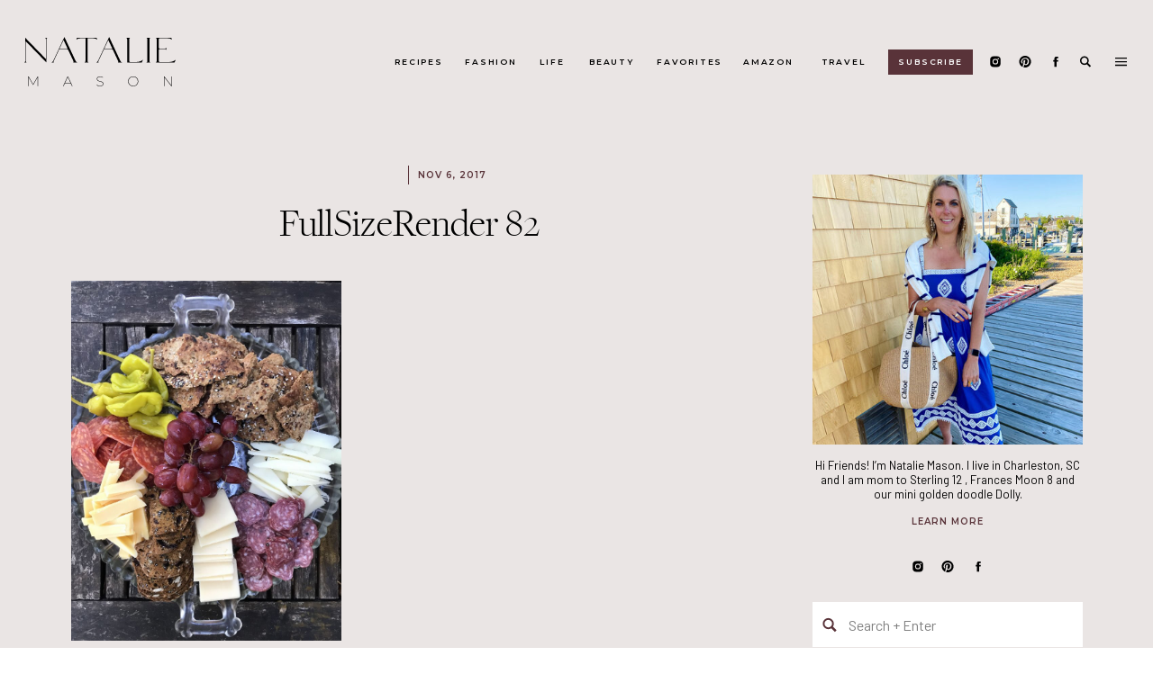

--- FILE ---
content_type: text/html; charset=UTF-8
request_url: https://natalie-mason.com/scenes-from-our-weekend-26/fullsizerender-82/
body_size: 26072
content:
<!DOCTYPE html>
<html lang="en-US" class="d">
<head>

<meta charset="UTF-8" />
<meta name="viewport" content="width=device-width, initial-scale=1" />
<link rel="icon" type="image/png" href="//static.showit.co/200/Y6zwkFPhSVuzN76rIXOC4Q/162400/favicon.png" />
<link rel="preconnect" href="https://static.showit.co" />


<link rel="preconnect" href="https://fonts.googleapis.com">
<link rel="preconnect" href="https://fonts.gstatic.com" crossorigin>
<link href="https://fonts.googleapis.com/css?family=Montserrat:600|Barlow:regular" rel="stylesheet" type="text/css"/>
<style>
@font-face{font-family:Freight Big Pro;src:url('//static.showit.co/file/jz00bLtJQXel2TnfjMaCew/shared/freightbigprolight-regular-webfont.woff');}
</style>
<script id="init_data" type="application/json">
{"mobile":{"w":320,"background":{"type":"color","color":"colors-7"}},"desktop":{"w":1200,"bgFillType":"color","bgColor":"colors-7"},"sid":"hq_htmidsfymee_b7nh79q","break":768,"assetURL":"//static.showit.co","contactFormId":"162400/292145","cfAction":"aHR0cHM6Ly9jbGllbnRzZXJ2aWNlLnNob3dpdC5jby9jb250YWN0Zm9ybQ==","sgAction":"aHR0cHM6Ly9jbGllbnRzZXJ2aWNlLnNob3dpdC5jby9zb2NpYWxncmlk","blockData":[{"slug":"menu-mobile-open","visible":"m","states":[],"d":{"w":1200,"h":400,"bgMediaType":"none","bgFillType":"color","bgColor":"colors-7"},"m":{"w":320,"h":700,"nature":"wH","locking":{"side":"t"},"hide":1,"bgMediaType":"none","bgFillType":"color","bgColor":"colors-5"}},{"slug":"menu-mobile-closed","visible":"m","states":[],"d":{"w":1200,"h":400,"bgMediaType":"none","bgFillType":"color","bgColor":"colors-7"},"m":{"w":320,"h":70,"bgMediaType":"none","bgFillType":"color","bgColor":"colors-5"}},{"slug":"main-menu","visible":"d","states":[],"d":{"w":1200,"h":137,"bgMediaType":"none","bgFillType":"color","bgColor":"colors-5"},"m":{"w":320,"h":200,"bgMediaType":"none","bgFillType":"color","bgColor":"colors-7"}},{"slug":"sticky-menu","visible":"d","states":[],"d":{"w":1200,"h":50,"locking":{"side":"t"},"bgMediaType":"none","bgFillType":"color","bgColor":"colors-5"},"m":{"w":320,"h":200,"bgMediaType":"none","bgFillType":"color","bgColor":"colors-7"}},{"slug":"search-bar","visible":"d","states":[],"d":{"w":1200,"h":143,"locking":{"side":"t","offset":0},"hide":1,"bgMediaType":"none","bgFillType":"color","bgColor":"colors-4"},"m":{"w":320,"h":200,"bgMediaType":"none","bgFillType":"color","bgColor":"colors-7"}},{"slug":"side-menu","visible":"d","states":[],"d":{"w":1200,"h":700,"nature":"wH","locking":{"side":"t","offset":0},"hide":1,"bgMediaType":"none","bgFillType":"color","bgColor":"#000000:0"},"m":{"w":320,"h":200,"bgMediaType":"none","bgFillType":"color","bgColor":"colors-7"}},{"slug":"blog-sidebar","visible":"d","states":[],"d":{"w":1200,"h":20,"bgMediaType":"none","bgFillType":"color","bgColor":"colors-5"},"m":{"w":320,"h":200,"bgMediaType":"none","bgFillType":"color","bgColor":"colors-7"}},{"slug":"header","visible":"a","states":[],"d":{"w":1200,"h":124,"nature":"dH","bgMediaType":"none","bgFillType":"color","bgColor":"colors-5"},"m":{"w":320,"h":101,"nature":"dH","bgMediaType":"none","bgFillType":"color","bgColor":"colors-5"}},{"slug":"post-content","visible":"a","states":[],"d":{"w":1200,"h":371,"nature":"dH","bgMediaType":"none","bgFillType":"color","bgColor":"colors-5"},"m":{"w":320,"h":500,"nature":"dH","bgMediaType":"none","bgFillType":"color","bgColor":"colors-5"}},{"slug":"pagination","visible":"a","states":[],"d":{"w":1200,"h":100,"nature":"dH","bgMediaType":"none","bgFillType":"color","bgColor":"colors-5"},"m":{"w":320,"h":157,"bgMediaType":"none","bgFillType":"color","bgColor":"colors-5"}},{"slug":"comments","visible":"a","states":[],"d":{"w":1200,"h":60,"bgMediaType":"none","bgFillType":"color","bgColor":"colors-5"},"m":{"w":320,"h":50,"bgMediaType":"none","bgFillType":"color","bgColor":"colors-5"}},{"slug":"comment-form","visible":"a","states":[],"d":{"w":1200,"h":50,"nature":"dH","hide":1,"bgMediaType":"none","bgFillType":"color","bgColor":"colors-5"},"m":{"w":320,"h":66,"nature":"dH","hide":1,"bgMediaType":"none","bgFillType":"color","bgColor":"colors-5"}},{"slug":"existing-comments","visible":"a","states":[],"d":{"w":1200,"h":50,"nature":"dH","hide":1,"bgMediaType":"none","bgFillType":"color","bgColor":"colors-5"},"m":{"w":320,"h":69,"nature":"dH","hide":1,"bgMediaType":"none","bgFillType":"color","bgColor":"colors-5"}},{"slug":"spacer","visible":"a","states":[],"d":{"w":1200,"h":50,"bgMediaType":"none","bgFillType":"color","bgColor":"colors-5"},"m":{"w":320,"h":20,"bgMediaType":"none","bgFillType":"color","bgColor":"colors-5"}},{"slug":"reader-faves","visible":"a","states":[{"slug":"view-1","d":{"bgMediaType":"none","bgColor":"#000000:0","bgFillType":"color"},"m":{"bgMediaType":"none","bgColor":"#000000:0","bgFillType":"color"}},{"slug":"view-2","d":{"bgMediaType":"none","bgColor":"#000000:0","bgFillType":"color"},"m":{"bgMediaType":"none","bgColor":"#000000:0","bgFillType":"color"}},{"slug":"view-3","d":{"bgMediaType":"none","bgColor":"#000000:0","bgFillType":"color"},"m":{"bgMediaType":"none","bgColor":"#000000:0","bgFillType":"color"}},{"slug":"view-4","d":{"bgMediaType":"none","bgColor":"#000000:0","bgFillType":"color"},"m":{"bgMediaType":"none","bgColor":"#000000:0","bgFillType":"color"}}],"d":{"w":1200,"h":571,"bgMediaType":"none","bgFillType":"color","bgColor":"colors-7"},"m":{"w":320,"h":609,"bgMediaType":"none","bgFillType":"color","bgColor":"colors-7"},"wpPostLookup":true,"stateTrans":[{"d":{"in":{"cl":"fadeIn","d":"0.5","dl":"0","od":"fadeIn"},"out":{"cl":"fadeOut","d":"0.5","dl":"0","od":"fadeOut"}},"m":{"in":{"cl":"fadeIn","d":"0.5","dl":"0","od":"fadeIn"},"out":{"cl":"fadeOut","d":"0.5","dl":"0","od":"fadeOut"}}},{"d":{"in":{"cl":"fadeIn","d":"0.5","dl":"0","od":"fadeIn"},"out":{"cl":"fadeOut","d":"0.5","dl":"0","od":"fadeOut"}},"m":{"in":{"cl":"fadeIn","d":"0.5","dl":"0","od":"fadeIn"},"out":{"cl":"fadeOut","d":"0.5","dl":"0","od":"fadeOut"}}},{"d":{"in":{"cl":"fadeIn","d":"0.5","dl":"0","od":"fadeIn"},"out":{"cl":"fadeOut","d":"0.5","dl":"0","od":"fadeOut"}},"m":{"in":{"cl":"fadeIn","d":"0.5","dl":"0","od":"fadeIn"},"out":{"cl":"fadeOut","d":"0.5","dl":"0","od":"fadeOut"}}},{"d":{"in":{"cl":"fadeIn","d":"0.5","dl":"0","od":"fadeIn"},"out":{"cl":"fadeOut","d":"0.5","dl":"0","od":"fadeOut"}},"m":{"in":{"cl":"fadeIn","d":"0.5","dl":"0","od":"fadeIn"},"out":{"cl":"fadeOut","d":"0.5","dl":"0","od":"fadeOut"}}}]},{"slug":"footer","visible":"a","states":[],"d":{"w":1200,"h":283,"bgMediaType":"none","bgFillType":"color","bgColor":"colors-5"},"m":{"w":320,"h":534,"bgMediaType":"none","bgFillType":"color","bgColor":"colors-5"}},{"slug":"copyright","visible":"a","states":[],"d":{"w":1200,"h":60,"bgMediaType":"none","bgFillType":"color","bgColor":"colors-5"},"m":{"w":320,"h":50,"bgMediaType":"none","bgFillType":"color","bgColor":"colors-5"}}],"elementData":[{"type":"icon","visible":"a","id":"menu-mobile-open_0","blockId":"menu-mobile-open","m":{"x":150,"y":470,"w":20,"h":19,"a":0},"d":{"x":1126,"y":40,"w":20,"h":20,"a":0,"lockH":"r"}},{"type":"icon","visible":"a","id":"menu-mobile-open_1","blockId":"menu-mobile-open","m":{"x":104,"y":470,"w":20,"h":19,"a":0},"d":{"x":1090,"y":40,"w":20,"h":20,"a":0,"lockH":"r"}},{"type":"icon","visible":"a","id":"menu-mobile-open_2","blockId":"menu-mobile-open","m":{"x":196,"y":470,"w":20,"h":19,"a":0},"d":{"x":1018,"y":40,"w":20,"h":20,"a":0,"lockH":"r"}},{"type":"text","visible":"a","id":"menu-mobile-open_3","blockId":"menu-mobile-open","m":{"x":109,"y":87,"w":102,"h":27,"a":0},"d":{"x":456,"y":40,"w":93,"h":20,"a":0}},{"type":"icon","visible":"a","id":"menu-mobile-open_4","blockId":"menu-mobile-open","m":{"x":270,"y":17,"w":35,"h":35,"a":0},"d":{"x":550,"y":150,"w":100,"h":100,"a":0},"pc":[{"type":"hide","block":"menu-mobile-open"}]},{"type":"text","visible":"a","id":"menu-mobile-open_5","blockId":"menu-mobile-open","m":{"x":81,"y":421,"w":62,"h":24,"a":0},"d":{"x":456,"y":40,"w":93,"h":20,"a":0}},{"type":"text","visible":"a","id":"menu-mobile-open_6","blockId":"menu-mobile-open","m":{"x":109,"y":127,"w":102,"h":27,"a":0},"d":{"x":456,"y":40,"w":93,"h":20,"a":0}},{"type":"text","visible":"a","id":"menu-mobile-open_7","blockId":"menu-mobile-open","m":{"x":109,"y":166,"w":102,"h":27,"a":0},"d":{"x":456,"y":40,"w":93,"h":20,"a":0}},{"type":"text","visible":"a","id":"menu-mobile-open_8","blockId":"menu-mobile-open","m":{"x":109,"y":206,"w":102,"h":27,"a":0},"d":{"x":456,"y":40,"w":93,"h":20,"a":0}},{"type":"text","visible":"a","id":"menu-mobile-open_9","blockId":"menu-mobile-open","m":{"x":94,"y":245,"w":132,"h":27,"a":0},"d":{"x":456,"y":40,"w":93,"h":20,"a":0}},{"type":"text","visible":"a","id":"menu-mobile-open_10","blockId":"menu-mobile-open","m":{"x":94,"y":285,"w":132,"h":27,"a":0},"d":{"x":456,"y":40,"w":93,"h":20,"a":0}},{"type":"text","visible":"a","id":"menu-mobile-open_11","blockId":"menu-mobile-open","m":{"x":94,"y":324,"w":132,"h":27,"a":0},"d":{"x":456,"y":40,"w":93,"h":20,"a":0}},{"type":"text","visible":"a","id":"menu-mobile-open_12","blockId":"menu-mobile-open","m":{"x":160,"y":421,"w":80,"h":24,"a":0},"d":{"x":456,"y":40,"w":93,"h":20,"a":0}},{"type":"simple","visible":"a","id":"menu-mobile-open_13","blockId":"menu-mobile-open","m":{"x":34,"y":517,"w":252,"h":42,"a":0},"d":{"x":360,"y":120,"w":480,"h":160,"a":0}},{"type":"icon","visible":"a","id":"menu-mobile-open_14","blockId":"menu-mobile-open","m":{"x":46,"y":529,"w":20,"h":19,"a":0},"d":{"x":1126,"y":40,"w":20,"h":20,"a":0,"lockH":"r"}},{"type":"text","visible":"a","id":"menu-mobile-open_15","blockId":"menu-mobile-open","m":{"x":77,"y":526,"w":202,"h":29,"a":0},"d":{"x":543,"y":190,"w":113.39999999999999,"h":21,"a":0}},{"type":"svg","visible":"a","id":"menu-mobile-open_16","blockId":"menu-mobile-open","m":{"x":100,"y":18,"w":120,"h":42,"a":0},"d":{"x":180,"y":53,"w":840,"h":294,"a":0},"c":{"key":"CUa3flsiRRe5FPrt6O4p4Q/shared/natalie-mason-logo.svg","aspect_ratio":2.85714}},{"type":"text","visible":"a","id":"menu-mobile-open_17","blockId":"menu-mobile-open","m":{"x":94,"y":373,"w":132,"h":27,"a":0},"d":{"x":456,"y":40,"w":93,"h":20,"a":0}},{"type":"icon","visible":"a","id":"menu-mobile-closed_0","blockId":"menu-mobile-closed","m":{"x":271,"y":18,"w":34,"h":34,"a":0},"d":{"x":550,"y":150,"w":100,"h":100,"a":0},"pc":[{"type":"show","block":"menu-mobile-open"}]},{"type":"svg","visible":"a","id":"menu-mobile-closed_1","blockId":"menu-mobile-closed","m":{"x":100,"y":18,"w":120,"h":42,"a":0},"d":{"x":180,"y":53,"w":840,"h":294,"a":0},"c":{"key":"CUa3flsiRRe5FPrt6O4p4Q/shared/natalie-mason-logo.svg","aspect_ratio":2.85714}},{"type":"icon","visible":"a","id":"main-menu_0","blockId":"main-menu","m":{"x":135,"y":75,"w":50,"h":50,"a":0},"d":{"x":1050,"y":61,"w":16,"h":15,"a":0,"lockH":"r"}},{"type":"icon","visible":"a","id":"main-menu_1","blockId":"main-menu","m":{"x":135,"y":75,"w":50,"h":50,"a":0},"d":{"x":1017,"y":61,"w":16,"h":15,"a":0,"lockH":"r"}},{"type":"icon","visible":"a","id":"main-menu_2","blockId":"main-menu","m":{"x":135,"y":75,"w":50,"h":50,"a":0},"d":{"x":1084,"y":61,"w":16,"h":15,"a":0,"lockH":"r"}},{"type":"text","visible":"a","id":"main-menu_3","blockId":"main-menu","m":{"x":109,"y":92,"w":102,"h":17,"a":0},"d":{"x":358,"y":61,"w":54,"h":16,"a":0,"lockH":"r"}},{"type":"svg","visible":"a","id":"main-menu_4","blockId":"main-menu","m":{"x":48,"y":61,"w":224,"h":78,"a":0},"d":{"x":24,"y":38,"w":174,"h":61,"a":0,"lockH":"l"},"c":{"key":"CUa3flsiRRe5FPrt6O4p4Q/shared/natalie-mason-logo.svg","aspect_ratio":2.85714}},{"type":"text","visible":"a","id":"main-menu_5","blockId":"main-menu","m":{"x":109,"y":92,"w":102,"h":17,"a":0},"d":{"x":436,"y":61,"w":58,"h":16,"a":0,"lockH":"r"}},{"type":"text","visible":"a","id":"main-menu_6","blockId":"main-menu","m":{"x":109,"y":92,"w":102,"h":17,"a":0},"d":{"x":517,"y":61,"w":32,"h":16,"a":0,"lockH":"r"}},{"type":"text","visible":"a","id":"main-menu_7","blockId":"main-menu","m":{"x":109,"y":92,"w":102,"h":17,"a":0},"d":{"x":573,"y":61,"w":52,"h":16,"a":0,"lockH":"r"}},{"type":"text","visible":"a","id":"main-menu_8","blockId":"main-menu","m":{"x":109,"y":92,"w":102,"h":17,"a":0},"d":{"x":649,"y":61,"w":70,"h":16,"a":0,"lockH":"r"}},{"type":"text","visible":"a","id":"main-menu_9","blockId":"main-menu","m":{"x":109,"y":92,"w":102,"h":17,"a":0},"d":{"x":742,"y":61,"w":62,"h":16,"a":0,"lockH":"r"}},{"type":"text","visible":"a","id":"main-menu_10","blockId":"main-menu","m":{"x":109,"y":92,"w":102,"h":17,"a":0},"d":{"x":828,"y":61,"w":56,"h":16,"a":0,"lockH":"r"}},{"type":"icon","visible":"a","id":"main-menu_11","blockId":"main-menu","m":{"x":135,"y":75,"w":50,"h":50,"a":0},"d":{"x":1117,"y":61,"w":16,"h":15,"a":0,"lockH":"r"},"pc":[{"type":"show","block":"search-bar"}]},{"type":"icon","visible":"a","id":"main-menu_12","blockId":"main-menu","m":{"x":135,"y":75,"w":50,"h":50,"a":0},"d":{"x":1153,"y":58,"w":23,"h":21,"a":0,"lockH":"r"},"pc":[{"type":"show","block":"side-menu"}]},{"type":"simple","visible":"a","id":"main-menu_13","blockId":"main-menu","m":{"x":48,"y":30,"w":224,"h":140,"a":0},"d":{"x":906,"y":55,"w":94,"h":28,"a":0,"lockH":"r"}},{"type":"text","visible":"a","id":"main-menu_14","blockId":"main-menu","m":{"x":109,"y":92,"w":102,"h":17,"a":0},"d":{"x":917,"y":61,"w":72,"h":16,"a":0,"lockH":"r"}},{"type":"svg","visible":"a","id":"sticky-menu_0","blockId":"sticky-menu","m":{"x":48,"y":36,"w":224,"h":128,"a":0},"d":{"x":24,"y":10,"w":52,"h":30,"a":0,"lockH":"l"},"c":{"key":"OAPkk1_6T8uvOvg37S6WiA/shared/mini-logo.svg","aspect_ratio":1.74667}},{"type":"icon","visible":"a","id":"sticky-menu_1","blockId":"sticky-menu","m":{"x":135,"y":75,"w":50,"h":50,"a":0},"d":{"x":1117,"y":18,"w":16,"h":15,"a":0,"lockH":"r"},"pc":[{"type":"show","block":"search-bar"}]},{"type":"icon","visible":"a","id":"sticky-menu_2","blockId":"sticky-menu","m":{"x":135,"y":75,"w":50,"h":50,"a":0},"d":{"x":1153,"y":15,"w":23,"h":21,"a":0,"lockH":"r"},"pc":[{"type":"show","block":"side-menu"}]},{"type":"icon","visible":"a","id":"sticky-menu_3","blockId":"sticky-menu","m":{"x":135,"y":75,"w":50,"h":50,"a":0},"d":{"x":1050,"y":18,"w":16,"h":15,"a":0,"lockH":"r"}},{"type":"icon","visible":"a","id":"sticky-menu_4","blockId":"sticky-menu","m":{"x":135,"y":75,"w":50,"h":50,"a":0},"d":{"x":1017,"y":18,"w":16,"h":15,"a":0,"lockH":"r"}},{"type":"icon","visible":"a","id":"sticky-menu_5","blockId":"sticky-menu","m":{"x":135,"y":75,"w":50,"h":50,"a":0},"d":{"x":1084,"y":18,"w":16,"h":15,"a":0,"lockH":"r"}},{"type":"text","visible":"a","id":"search-bar_0","blockId":"search-bar","m":{"x":91,"y":84,"w":138.6,"h":33,"a":0},"d":{"x":335,"y":50,"w":218,"h":41,"a":0}},{"type":"line","visible":"a","id":"search-bar_1","blockId":"search-bar","m":{"x":48,"y":99,"w":224,"h":3,"a":0},"d":{"x":553,"y":87,"w":313,"h":1,"a":0}},{"type":"text","visible":"a","id":"search-bar_2","blockId":"search-bar","m":{"x":109,"y":91,"w":102.60000000000001,"h":19,"a":0},"d":{"x":560,"y":55,"w":302,"h":34,"a":0}},{"type":"icon","visible":"a","id":"search-bar_3","blockId":"search-bar","m":{"x":135,"y":75,"w":50,"h":50,"a":0},"d":{"x":1153,"y":15,"w":23,"h":21,"a":0,"lockH":"r"},"pc":[{"type":"hide","block":"search-bar"}]},{"type":"simple","visible":"a","id":"side-menu_0","blockId":"side-menu","m":{"x":48,"y":30,"w":224,"h":140,"a":0},"d":{"x":767,"y":0,"w":435,"h":700,"a":0,"trIn":{"cl":"slideInRight","d":"0.5","dl":"0"},"lockH":"r"}},{"type":"icon","visible":"a","id":"side-menu_1","blockId":"side-menu","m":{"x":135,"y":75,"w":50,"h":50,"a":0},"d":{"x":1162,"y":15,"w":23,"h":21,"a":0,"trIn":{"cl":"slideInRight","d":"0.5","dl":"0"},"lockH":"r"},"pc":[{"type":"hide","block":"side-menu"}]},{"type":"text","visible":"a","id":"side-menu_2","blockId":"side-menu","m":{"x":109,"y":92,"w":102,"h":17,"a":0},"d":{"x":927,"y":89,"w":116,"h":31,"a":0,"trIn":{"cl":"slideInRight","d":"0.5","dl":"0"},"lockH":"r"}},{"type":"text","visible":"a","id":"side-menu_3","blockId":"side-menu","m":{"x":109,"y":91,"w":102.60000000000001,"h":19,"a":0},"d":{"x":920,"y":58,"w":130,"h":21,"a":0,"trIn":{"cl":"slideInRight","d":"0.5","dl":"0"},"lockH":"r"}},{"type":"text","visible":"a","id":"side-menu_4","blockId":"side-menu","m":{"x":109,"y":92,"w":102,"h":17,"a":0},"d":{"x":927,"y":137,"w":116,"h":31,"a":0,"trIn":{"cl":"slideInRight","d":"0.5","dl":"0"},"lockH":"r"}},{"type":"text","visible":"a","id":"side-menu_5","blockId":"side-menu","m":{"x":109,"y":92,"w":102,"h":17,"a":0},"d":{"x":927,"y":185,"w":116,"h":31,"a":0,"trIn":{"cl":"slideInRight","d":"0.5","dl":"0"},"lockH":"r"}},{"type":"text","visible":"a","id":"side-menu_6","blockId":"side-menu","m":{"x":109,"y":92,"w":102,"h":17,"a":0},"d":{"x":927,"y":232,"w":116,"h":31,"a":0,"trIn":{"cl":"slideInRight","d":"0.5","dl":"0"},"lockH":"r"}},{"type":"text","visible":"a","id":"side-menu_7","blockId":"side-menu","m":{"x":109,"y":92,"w":102,"h":17,"a":0},"d":{"x":912,"y":280,"w":146,"h":31,"a":0,"trIn":{"cl":"slideInRight","d":"0.5","dl":"0"},"lockH":"r"}},{"type":"text","visible":"a","id":"side-menu_8","blockId":"side-menu","m":{"x":109,"y":92,"w":102,"h":17,"a":0},"d":{"x":917,"y":328,"w":136,"h":31,"a":0,"trIn":{"cl":"slideInRight","d":"0.5","dl":"0"},"lockH":"r"}},{"type":"text","visible":"a","id":"side-menu_9","blockId":"side-menu","m":{"x":109,"y":91,"w":102.60000000000001,"h":19,"a":0},"d":{"x":853,"y":497,"w":57,"h":25,"a":0,"trIn":{"cl":"slideInRight","d":"0.5","dl":"0"},"lockH":"r"}},{"type":"text","visible":"a","id":"side-menu_10","blockId":"side-menu","m":{"x":109,"y":91,"w":102.60000000000001,"h":19,"a":0},"d":{"x":937,"y":497,"w":76,"h":25,"a":0,"trIn":{"cl":"slideInRight","d":"0.5","dl":"0"},"lockH":"r"}},{"type":"text","visible":"a","id":"side-menu_11","blockId":"side-menu","m":{"x":109,"y":91,"w":102.60000000000001,"h":19,"a":0},"d":{"x":1040,"y":497,"w":76,"h":25,"a":0,"trIn":{"cl":"slideInRight","d":"0.5","dl":"0"},"lockH":"r"}},{"type":"simple","visible":"a","id":"side-menu_12","blockId":"side-menu","m":{"x":48,"y":30,"w":224,"h":140,"a":0},"d":{"x":855,"y":559,"w":259,"h":45,"a":0,"trIn":{"cl":"slideInRight","d":"0.5","dl":"0"},"lockH":"r"}},{"type":"icon","visible":"a","id":"side-menu_13","blockId":"side-menu","m":{"x":135,"y":75,"w":50,"h":50,"a":0},"d":{"x":863,"y":570,"w":25,"h":25,"a":0,"trIn":{"cl":"slideInRight","d":"0.5","dl":"0"},"lockH":"r"}},{"type":"text","visible":"a","id":"side-menu_14","blockId":"side-menu","m":{"x":109,"y":91,"w":102.60000000000001,"h":19,"a":0},"d":{"x":892,"y":568,"w":213,"h":32,"a":0,"trIn":{"cl":"slideInRight","d":"0.5","dl":"0"},"lockH":"r"}},{"type":"text","visible":"a","id":"side-menu_15","blockId":"side-menu","m":{"x":109,"y":92,"w":102,"h":17,"a":0},"d":{"x":927,"y":378,"w":116,"h":31,"a":0,"trIn":{"cl":"slideInRight","d":"0.5","dl":"0"},"lockH":"r"}},{"type":"text","visible":"a","id":"side-menu_16","blockId":"side-menu","m":{"x":109,"y":92,"w":102,"h":17,"a":0},"d":{"x":909,"y":428,"w":151,"h":31,"a":0,"trIn":{"cl":"slideInRight","d":"0.5","dl":"0"},"lockH":"r"}},{"type":"graphic","visible":"a","id":"blog-sidebar_0","blockId":"blog-sidebar","m":{"x":114,"y":30,"w":93,"h":140,"a":0},"d":{"x":862,"y":57,"w":300,"h":300,"a":0,"gs":{"s":0},"trIn":{"cl":"fadeIn","d":"0.5","dl":"0"}},"c":{"key":"nb3kk2ecQhaXqXM7jl40WQ/shared/unnamed.jpg","aspect_ratio":0.8}},{"type":"simple","visible":"a","id":"blog-sidebar_1","blockId":"blog-sidebar","m":{"x":48,"y":30,"w":224,"h":140,"a":0},"d":{"x":862,"y":613,"w":300,"h":588,"a":0,"trIn":{"cl":"fadeIn","d":"0.5","dl":"0"}}},{"type":"simple","visible":"a","id":"blog-sidebar_2","blockId":"blog-sidebar","m":{"x":48,"y":30,"w":224,"h":140,"a":0},"d":{"x":862,"y":532,"w":300,"h":50,"a":0,"trIn":{"cl":"fadeIn","d":"0.5","dl":"0"}}},{"type":"text","visible":"a","id":"blog-sidebar_3","blockId":"blog-sidebar","m":{"x":109,"y":91,"w":102.60000000000001,"h":19,"a":0},"d":{"x":902,"y":543,"w":250,"h":29,"a":0,"trIn":{"cl":"fadeIn","d":"0.5","dl":"0"}}},{"type":"icon","visible":"a","id":"blog-sidebar_4","blockId":"blog-sidebar","m":{"x":135,"y":75,"w":50,"h":50,"a":0},"d":{"x":871,"y":548,"w":20,"h":19,"a":0,"trIn":{"cl":"fadeIn","d":"0.5","dl":"0"}}},{"type":"icon","visible":"a","id":"blog-sidebar_5","blockId":"blog-sidebar","m":{"x":135,"y":75,"w":50,"h":50,"a":0},"d":{"x":1004,"y":485,"w":16,"h":15,"a":0}},{"type":"icon","visible":"a","id":"blog-sidebar_6","blockId":"blog-sidebar","m":{"x":135,"y":75,"w":50,"h":50,"a":0},"d":{"x":971,"y":485,"w":16,"h":15,"a":0}},{"type":"icon","visible":"a","id":"blog-sidebar_7","blockId":"blog-sidebar","m":{"x":135,"y":75,"w":50,"h":50,"a":0},"d":{"x":1038,"y":485,"w":16,"h":15,"a":0}},{"type":"text","visible":"a","id":"blog-sidebar_8","blockId":"blog-sidebar","m":{"x":109,"y":91,"w":102.60000000000001,"h":19,"a":0},"d":{"x":862,"y":372,"w":300,"h":53,"a":0}},{"type":"text","visible":"a","id":"blog-sidebar_9","blockId":"blog-sidebar","m":{"x":109,"y":91,"w":102.60000000000001,"h":19,"a":0},"d":{"x":862,"y":436,"w":300,"h":13,"a":0}},{"type":"graphic","visible":"a","id":"blog-sidebar_10","blockId":"blog-sidebar","m":{"x":114,"y":30,"w":93,"h":140,"a":0},"d":{"x":975,"y":644,"w":75,"h":75,"a":0,"gs":{"s":10}},"c":{"key":"fFgWSsLUQuCeMu0HhKCmeA/shared/img_0155-1-1440x1920.jpg","aspect_ratio":0.75}},{"type":"text","visible":"a","id":"blog-sidebar_11","blockId":"blog-sidebar","m":{"x":91,"y":84,"w":138.6,"h":33,"a":0},"d":{"x":880,"y":729,"w":264,"h":23,"a":0}},{"type":"line","visible":"a","id":"blog-sidebar_12","blockId":"blog-sidebar","m":{"x":48,"y":99,"w":224,"h":3,"a":0},"d":{"x":903,"y":812,"w":219,"h":1,"a":0}},{"type":"text","visible":"a","id":"blog-sidebar_13","blockId":"blog-sidebar","m":{"x":109,"y":91,"w":102.60000000000001,"h":19,"a":0},"d":{"x":894,"y":759,"w":236,"h":29,"a":0}},{"type":"graphic","visible":"a","id":"blog-sidebar_14","blockId":"blog-sidebar","m":{"x":114,"y":30,"w":93,"h":140,"a":0},"d":{"x":975,"y":836,"w":75,"h":75,"a":0,"gs":{"s":76}},"c":{"key":"Oy8kBvE7Q_K0jALlWHIuwA/shared/screen_shot_2022-02-07_at_11_28_47_am.png","aspect_ratio":0.98289}},{"type":"text","visible":"a","id":"blog-sidebar_15","blockId":"blog-sidebar","m":{"x":91,"y":84,"w":138.6,"h":33,"a":0},"d":{"x":880,"y":921,"w":264,"h":23,"a":0}},{"type":"line","visible":"a","id":"blog-sidebar_16","blockId":"blog-sidebar","m":{"x":48,"y":99,"w":224,"h":3,"a":0},"d":{"x":903,"y":998,"w":219,"h":1,"a":0}},{"type":"text","visible":"a","id":"blog-sidebar_17","blockId":"blog-sidebar","m":{"x":109,"y":91,"w":102.60000000000001,"h":19,"a":0},"d":{"x":894,"y":947,"w":236,"h":29,"a":0}},{"type":"graphic","visible":"a","id":"blog-sidebar_18","blockId":"blog-sidebar","m":{"x":114,"y":30,"w":93,"h":140,"a":0},"d":{"x":975,"y":1021,"w":75,"h":75,"a":0,"gs":{"s":0}},"c":{"key":"JRHzDQM3RYCZFDeCRJuA3Q/shared/img_9363-1440x1920.jpg","aspect_ratio":0.75}},{"type":"text","visible":"a","id":"blog-sidebar_19","blockId":"blog-sidebar","m":{"x":91,"y":84,"w":138.6,"h":33,"a":0},"d":{"x":880,"y":1106,"w":264,"h":23,"a":0}},{"type":"text","visible":"a","id":"blog-sidebar_20","blockId":"blog-sidebar","m":{"x":109,"y":91,"w":102.60000000000001,"h":19,"a":0},"d":{"x":894,"y":1134,"w":236,"h":29,"a":0}},{"type":"simple","visible":"a","id":"blog-sidebar_21","blockId":"blog-sidebar","m":{"x":48,"y":30,"w":224,"h":140,"a":0},"d":{"x":862,"y":1239,"w":300,"h":358,"a":0,"trIn":{"cl":"fadeIn","d":"0.5","dl":"0"}}},{"type":"text","visible":"a","id":"blog-sidebar_22","blockId":"blog-sidebar","m":{"x":103,"y":91,"w":114,"h":19,"a":0},"d":{"x":937,"y":1269,"w":150,"h":20,"a":0}},{"type":"iframe","visible":"a","id":"blog-sidebar_23","blockId":"blog-sidebar","m":{"x":48,"y":30,"w":224,"h":140,"a":0},"d":{"x":897,"y":1311,"w":230,"h":242,"a":0}},{"type":"simple","visible":"a","id":"blog-sidebar_24","blockId":"blog-sidebar","m":{"x":48,"y":30,"w":224,"h":140,"a":0},"d":{"x":862,"y":1663,"w":300,"h":383,"a":0,"trIn":{"cl":"fadeIn","d":"0.5","dl":"0"}}},{"type":"graphic","visible":"a","id":"blog-sidebar_25","blockId":"blog-sidebar","m":{"x":104,"y":30,"w":112,"h":140,"a":0},"d":{"x":895,"y":1638,"w":235,"h":292,"a":0},"c":{"key":"efWUs7buTnG0Wo-su4yqjQ/shared/charleston-faves.jpg","aspect_ratio":0.75}},{"type":"text","visible":"a","id":"blog-sidebar_26","blockId":"blog-sidebar","m":{"x":91,"y":84,"w":138.6,"h":33,"a":0},"d":{"x":895,"y":1954,"w":235,"h":32,"a":0}},{"type":"text","visible":"a","id":"blog-sidebar_27","blockId":"blog-sidebar","m":{"x":103,"y":91,"w":114,"h":19,"a":0},"d":{"x":920,"y":1992,"w":184,"h":20,"a":0}},{"type":"simple","visible":"a","id":"blog-sidebar_28","blockId":"blog-sidebar","m":{"x":48,"y":30,"w":224,"h":140,"a":0},"d":{"x":887,"y":1295,"w":250,"h":276,"a":0,"o":0}},{"type":"text","visible":"a","id":"header_0","blockId":"header","m":{"x":36,"y":64,"w":249,"h":29,"a":0},"d":{"x":39,"y":65,"w":750,"h":46,"a":0}},{"type":"text","visible":"a","id":"header_1","blockId":"header","m":{"x":170,"y":31,"w":137,"h":13,"a":0},"d":{"x":424,"y":29,"w":365,"h":19,"a":0}},{"type":"text","visible":"a","id":"header_2","blockId":"header","m":{"x":13,"y":31,"w":137,"h":13,"a":0},"d":{"x":39,"y":29,"w":365,"h":19,"a":0}},{"type":"simple","visible":"a","id":"header_3","blockId":"header","m":{"x":160,"y":31,"w":1,"h":15,"a":0},"d":{"x":413,"y":27,"w":1,"h":21,"a":0}},{"type":"text","visible":"a","id":"post-content_0","blockId":"post-content","m":{"x":33,"y":22,"w":255,"h":462,"a":0},"d":{"x":39,"y":25,"w":750,"h":322,"a":0,"trIn":{"cl":"fadeIn","d":"0.5","dl":"0"}}},{"type":"text","visible":"a","id":"pagination_0","blockId":"pagination","m":{"x":35,"y":53,"w":250,"h":16,"a":0},"d":{"x":39,"y":52,"w":373,"h":20,"a":0,"trIn":{"cl":"fadeIn","d":"0.5","dl":"0"}}},{"type":"text","visible":"a","id":"pagination_1","blockId":"pagination","m":{"x":35,"y":29,"w":250,"h":17,"a":0},"d":{"x":39,"y":29,"w":197,"h":20,"a":0,"trIn":{"cl":"fadeIn","d":"0.5","dl":"0"}}},{"type":"text","visible":"a","id":"pagination_2","blockId":"pagination","m":{"x":35,"y":112,"w":250,"h":16,"a":0},"d":{"x":416,"y":52,"w":373,"h":20,"a":0,"trIn":{"cl":"fadeIn","d":"0.5","dl":"0"}}},{"type":"text","visible":"a","id":"pagination_3","blockId":"pagination","m":{"x":35,"y":88,"w":250,"h":17,"a":0},"d":{"x":651,"y":29,"w":138,"h":20,"a":0,"trIn":{"cl":"fadeIn","d":"0.5","dl":"0"}}},{"type":"simple","visible":"a","id":"pagination_4","blockId":"pagination","m":{"x":29,"y":3,"w":263,"h":1,"a":0},"d":{"x":39,"y":0,"w":750,"h":1,"a":0}},{"type":"simple","visible":"a","id":"pagination_5","blockId":"pagination","m":{"x":29,"y":153,"w":263,"h":1,"a":0},"d":{"x":39,"y":99,"w":750,"h":1,"a":0}},{"type":"text","visible":"a","id":"comments_0","blockId":"comments","m":{"x":38,"y":16,"w":144,"h":18,"a":0},"d":{"x":39,"y":30,"w":750,"h":19,"a":0,"trIn":{"cl":"fadeIn","d":"0.5","dl":"0"}},"pc":[{"type":"show","block":"comment-form"},{"type":"show","block":"existing-comments"}]},{"type":"text","visible":"a","id":"comment-form_0","blockId":"comment-form","m":{"x":38,"y":20,"w":248,"h":26,"a":0},"d":{"x":39,"y":12,"w":750,"h":26,"a":0,"trIn":{"cl":"fadeIn","d":"0.5","dl":"0"}}},{"type":"text","visible":"a","id":"existing-comments_0","blockId":"existing-comments","m":{"x":38,"y":22,"w":247,"h":24,"a":0},"d":{"x":39,"y":13,"w":750,"h":24,"a":0,"trIn":{"cl":"fadeIn","d":"0.5","dl":"0"}}},{"type":"text","visible":"a","id":"reader-faves_0","blockId":"reader-faves","m":{"x":86,"y":39,"w":149,"h":19,"a":0},"d":{"x":525,"y":57,"w":150,"h":16,"a":0,"trIn":{"cl":"fadeIn","d":"0.5","dl":"0"}}},{"type":"line","visible":"a","id":"reader-faves_1","blockId":"reader-faves","m":{"x":57,"y":66,"w":206,"h":2,"a":0},"d":{"x":500,"y":87,"w":200,"h":2,"a":0,"trIn":{"cl":"fadeIn","d":"0.5","dl":"0"}}},{"type":"graphic","visible":"a","id":"reader-faves_view-1_0","blockId":"reader-faves","m":{"x":13,"y":92,"w":139,"h":173,"a":0},"d":{"x":48,"y":123,"w":252,"h":315,"a":0,"trIn":{"cl":"fadeIn","d":"0.5","dl":"0"}},"c":{"key":"3O-lbnKOQbGS-QsOZ-pkfQ/shared/alexandra-dementyeva-jgyl6lmiq3q-unsplash.jpg","aspect_ratio":0.80013}},{"type":"text","visible":"a","id":"reader-faves_view-1_1","blockId":"reader-faves","m":{"x":13,"y":275,"w":139,"h":41,"a":0},"d":{"x":48,"y":448,"w":252,"h":67,"a":0,"trIn":{"cl":"fadeIn","d":"0.5","dl":"0"}}},{"type":"graphic","visible":"a","id":"reader-faves_view-2_0","blockId":"reader-faves","m":{"x":168,"y":92,"w":139,"h":173,"a":0},"d":{"x":332,"y":123,"w":252,"h":315,"a":0,"trIn":{"cl":"fadeIn","d":"0.5","dl":"0"}},"c":{"key":"3O-lbnKOQbGS-QsOZ-pkfQ/shared/alexandra-dementyeva-jgyl6lmiq3q-unsplash.jpg","aspect_ratio":0.80013}},{"type":"text","visible":"a","id":"reader-faves_view-2_1","blockId":"reader-faves","m":{"x":168,"y":275,"w":139,"h":41,"a":0},"d":{"x":332,"y":448,"w":252,"h":67,"a":0,"trIn":{"cl":"fadeIn","d":"0.5","dl":"0"}}},{"type":"graphic","visible":"a","id":"reader-faves_view-3_0","blockId":"reader-faves","m":{"x":13,"y":346,"w":139,"h":173,"a":0},"d":{"x":616,"y":123,"w":252,"h":315,"a":0,"trIn":{"cl":"fadeIn","d":"0.5","dl":"0"}},"c":{"key":"3O-lbnKOQbGS-QsOZ-pkfQ/shared/alexandra-dementyeva-jgyl6lmiq3q-unsplash.jpg","aspect_ratio":0.80013}},{"type":"text","visible":"a","id":"reader-faves_view-3_1","blockId":"reader-faves","m":{"x":13,"y":529,"w":139,"h":41,"a":0},"d":{"x":616,"y":448,"w":252,"h":67,"a":0,"trIn":{"cl":"fadeIn","d":"0.5","dl":"0"}}},{"type":"graphic","visible":"a","id":"reader-faves_view-4_0","blockId":"reader-faves","m":{"x":168,"y":346,"w":139,"h":173,"a":0},"d":{"x":900,"y":123,"w":252,"h":315,"a":0,"trIn":{"cl":"fadeIn","d":"0.5","dl":"0"}},"c":{"key":"3O-lbnKOQbGS-QsOZ-pkfQ/shared/alexandra-dementyeva-jgyl6lmiq3q-unsplash.jpg","aspect_ratio":0.80013}},{"type":"text","visible":"a","id":"reader-faves_view-4_1","blockId":"reader-faves","m":{"x":168,"y":529,"w":139,"h":41,"a":0},"d":{"x":900,"y":448,"w":252,"h":67,"a":0,"trIn":{"cl":"fadeIn","d":"0.5","dl":"0"}}},{"type":"icon","visible":"a","id":"footer_0","blockId":"footer","m":{"x":152,"y":278,"w":18,"h":18,"a":0},"d":{"x":1138,"y":53,"w":14,"h":14,"a":0,"trIn":{"cl":"fadeIn","d":"0.5","dl":"0"},"lockH":"r"}},{"type":"icon","visible":"a","id":"footer_1","blockId":"footer","m":{"x":104,"y":278,"w":18,"h":18,"a":0},"d":{"x":1112,"y":53,"w":14,"h":14,"a":0,"trIn":{"cl":"fadeIn","d":"0.5","dl":"0"},"lockH":"r"}},{"type":"icon","visible":"a","id":"footer_2","blockId":"footer","m":{"x":199,"y":278,"w":18,"h":18,"a":0},"d":{"x":1164,"y":53,"w":14,"h":14,"a":0,"trIn":{"cl":"fadeIn","d":"0.5","dl":"0"},"lockH":"r"}},{"type":"text","visible":"a","id":"footer_3","blockId":"footer","m":{"x":40,"y":120,"w":102,"h":17,"a":0},"d":{"x":193,"y":53,"w":52,"h":14,"a":0,"trIn":{"cl":"fadeIn","d":"0.5","dl":"0"}}},{"type":"svg","visible":"a","id":"footer_4","blockId":"footer","m":{"x":87,"y":40,"w":149,"h":52,"a":0},"d":{"x":23,"y":37,"w":132,"h":46,"a":0,"trIn":{"cl":"fadeIn","d":"0.5","dl":"0"},"lockH":"l"},"c":{"key":"CUa3flsiRRe5FPrt6O4p4Q/shared/natalie-mason-logo.svg","aspect_ratio":2.85714}},{"type":"text","visible":"a","id":"footer_5","blockId":"footer","m":{"x":40,"y":148,"w":102,"h":17,"a":0},"d":{"x":274,"y":53,"w":58,"h":14,"a":0,"trIn":{"cl":"fadeIn","d":"0.5","dl":"0"}}},{"type":"text","visible":"a","id":"footer_6","blockId":"footer","m":{"x":40,"y":176,"w":102,"h":17,"a":0},"d":{"x":362,"y":53,"w":33,"h":14,"a":0,"trIn":{"cl":"fadeIn","d":"0.5","dl":"0"}}},{"type":"text","visible":"a","id":"footer_7","blockId":"footer","m":{"x":40,"y":204,"w":102,"h":17,"a":0},"d":{"x":424,"y":53,"w":50,"h":14,"a":0,"trIn":{"cl":"fadeIn","d":"0.5","dl":"0"}}},{"type":"text","visible":"a","id":"footer_8","blockId":"footer","m":{"x":40,"y":232,"w":102,"h":17,"a":0},"d":{"x":503,"y":53,"w":68,"h":14,"a":0,"trIn":{"cl":"fadeIn","d":"0.5","dl":"0"}}},{"type":"text","visible":"a","id":"footer_9","blockId":"footer","m":{"x":179,"y":120,"w":102,"h":17,"a":0},"d":{"x":601,"y":53,"w":68,"h":14,"a":0,"trIn":{"cl":"fadeIn","d":"0.5","dl":"0"}}},{"type":"text","visible":"a","id":"footer_10","blockId":"footer","m":{"x":179,"y":148,"w":102,"h":17,"a":0},"d":{"x":698,"y":53,"w":53,"h":14,"a":0,"trIn":{"cl":"fadeIn","d":"0.5","dl":"0"}}},{"type":"text","visible":"a","id":"footer_11","blockId":"footer","m":{"x":179,"y":176,"w":102,"h":17,"a":0},"d":{"x":780,"y":53,"w":45,"h":14,"a":0,"trIn":{"cl":"fadeIn","d":"0.5","dl":"0"}}},{"type":"text","visible":"a","id":"footer_12","blockId":"footer","m":{"x":179,"y":204,"w":102,"h":17,"a":0},"d":{"x":855,"y":53,"w":53,"h":14,"a":0,"trIn":{"cl":"fadeIn","d":"0.5","dl":"0"}}},{"type":"social","visible":"a","id":"footer_13","blockId":"footer","m":{"x":-19,"y":324,"w":359,"h":210,"a":0},"d":{"x":-86,"y":114,"w":1372,"h":168,"a":0,"trIn":{"cl":"fadeIn","d":"0.5","dl":"0"},"lockH":"s"}},{"type":"text","visible":"a","id":"footer_14","blockId":"footer","m":{"x":179,"y":232,"w":102,"h":17,"a":0},"d":{"x":937,"y":53,"w":71,"h":14,"a":0,"trIn":{"cl":"fadeIn","d":"0.5","dl":"0"}}},{"type":"text","visible":"a","id":"copyright_0","blockId":"copyright","m":{"x":56,"y":12,"w":209,"h":26,"a":0},"d":{"x":375,"y":21,"w":451,"h":18,"a":0,"trIn":{"cl":"fadeIn","d":"0.5","dl":"0"}}},{"type":"icon","visible":"a","id":"copyright_1","blockId":"copyright","m":{"x":286,"y":13,"w":25,"h":25,"a":-90},"d":{"x":1150,"y":15,"w":30,"h":30,"a":-90,"lockH":"r"}}]}
</script>
<link
rel="stylesheet"
type="text/css"
href="https://cdnjs.cloudflare.com/ajax/libs/animate.css/3.4.0/animate.min.css"
/>
<script
id="si-jquery"
src="https://ajax.googleapis.com/ajax/libs/jquery/3.5.1/jquery.min.js"
></script>

<script src="//lib.showit.co/engine/2.0.1/showit-lib.min.js"></script>
<script src="//lib.showit.co/engine/2.0.1/showit.min.js"></script>
<script>

function initPage(){

}
</script>
<link rel="stylesheet" type="text/css" href="//lib.showit.co/engine/2.0.1/showit.css" />
<style id="si-page-css">
html.m {background-color:rgba(255,255,255,1);}
html.d {background-color:rgba(255,255,255,1);}
.d .st-d-title,.d .se-wpt h1 {color:rgba(0,0,0,1);line-height:1.2;letter-spacing:0em;font-size:54px;text-align:left;font-family:'Freight Big Pro';font-weight:400;font-style:normal;}
.d .se-wpt h1 {margin-bottom:30px;}
.d .st-d-title.se-rc a {color:rgba(0,0,0,1);}
.d .st-d-title.se-rc a:hover {text-decoration:underline;color:rgba(0,0,0,1);opacity:0.8;}
.m .st-m-title,.m .se-wpt h1 {color:rgba(0,0,0,1);line-height:1.2;letter-spacing:0em;font-size:36px;text-align:left;font-family:'Freight Big Pro';font-weight:400;font-style:normal;}
.m .se-wpt h1 {margin-bottom:20px;}
.m .st-m-title.se-rc a {color:rgba(0,0,0,1);}
.m .st-m-title.se-rc a:hover {text-decoration:underline;color:rgba(0,0,0,1);opacity:0.8;}
.d .st-d-heading,.d .se-wpt h2 {color:rgba(0,0,0,1);line-height:1.2;letter-spacing:0em;font-size:36px;text-align:left;font-family:'Freight Big Pro';font-weight:400;font-style:normal;}
.d .se-wpt h2 {margin-bottom:24px;}
.d .st-d-heading.se-rc a {color:rgba(0,0,0,1);}
.d .st-d-heading.se-rc a:hover {text-decoration:underline;color:rgba(0,0,0,1);opacity:0.8;}
.m .st-m-heading,.m .se-wpt h2 {color:rgba(0,0,0,1);line-height:1.2;letter-spacing:0em;font-size:28px;text-align:left;font-family:'Freight Big Pro';font-weight:400;font-style:normal;}
.m .se-wpt h2 {margin-bottom:20px;}
.m .st-m-heading.se-rc a {color:rgba(0,0,0,1);}
.m .st-m-heading.se-rc a:hover {text-decoration:underline;color:rgba(0,0,0,1);opacity:0.8;}
.d .st-d-subheading,.d .se-wpt h3 {color:rgba(0,0,0,1);line-height:1.8;letter-spacing:0.1em;font-size:20px;text-align:left;font-family:'Montserrat';font-weight:600;font-style:normal;}
.d .se-wpt h3 {margin-bottom:18px;}
.d .st-d-subheading.se-rc a {color:rgba(0,0,0,1);}
.d .st-d-subheading.se-rc a:hover {text-decoration:underline;color:rgba(0,0,0,1);opacity:0.8;}
.m .st-m-subheading,.m .se-wpt h3 {color:rgba(0,0,0,1);line-height:1.8;letter-spacing:0.1em;font-size:14px;text-align:left;font-family:'Montserrat';font-weight:600;font-style:normal;}
.m .se-wpt h3 {margin-bottom:18px;}
.m .st-m-subheading.se-rc a {color:rgba(0,0,0,1);}
.m .st-m-subheading.se-rc a:hover {text-decoration:underline;color:rgba(0,0,0,1);opacity:0.8;}
.d .st-d-paragraph {color:rgba(0,0,0,1);line-height:1.8;letter-spacing:0em;font-size:16px;text-align:left;font-family:'Barlow';font-weight:400;font-style:normal;}
.d .se-wpt p {margin-bottom:16px;}
.d .st-d-paragraph.se-rc a {color:rgba(89,51,57,1);}
.d .st-d-paragraph.se-rc a:hover {text-decoration:underline;color:rgba(214,181,170,1);opacity:0.8;}
.m .st-m-paragraph {color:rgba(0,0,0,1);line-height:1.8;letter-spacing:0em;font-size:14px;text-align:left;font-family:'Barlow';font-weight:400;font-style:normal;}
.m .se-wpt p {margin-bottom:16px;}
.m .st-m-paragraph.se-rc a {color:rgba(89,51,57,1);}
.m .st-m-paragraph.se-rc a:hover {text-decoration:underline;color:rgba(214,181,170,1);opacity:0.8;}
.sib-menu-mobile-open {z-index:2;}
.m .sib-menu-mobile-open {height:700px;display:none;}
.d .sib-menu-mobile-open {height:400px;display:none;}
.m .sib-menu-mobile-open .ss-bg {background-color:rgba(234,229,228,1);}
.d .sib-menu-mobile-open .ss-bg {background-color:rgba(255,255,255,1);}
.m .sib-menu-mobile-open.sb-nm-wH .sc {height:700px;}
.d .sie-menu-mobile-open_0:hover {opacity:0.5;transition-duration:0.5s;transition-property:opacity;}
.m .sie-menu-mobile-open_0:hover {opacity:0.5;transition-duration:0.5s;transition-property:opacity;}
.d .sie-menu-mobile-open_0 {left:1126px;top:40px;width:20px;height:20px;transition-duration:0.5s;transition-property:opacity;}
.m .sie-menu-mobile-open_0 {left:150px;top:470px;width:20px;height:19px;transition-duration:0.5s;transition-property:opacity;}
.d .sie-menu-mobile-open_0 svg {fill:rgba(89,51,57,1);}
.m .sie-menu-mobile-open_0 svg {fill:rgba(0,0,0,1);}
.d .sie-menu-mobile-open_0 svg:hover {}
.m .sie-menu-mobile-open_0 svg:hover {}
.d .sie-menu-mobile-open_1:hover {opacity:0.5;transition-duration:0.5s;transition-property:opacity;}
.m .sie-menu-mobile-open_1:hover {opacity:0.5;transition-duration:0.5s;transition-property:opacity;}
.d .sie-menu-mobile-open_1 {left:1090px;top:40px;width:20px;height:20px;transition-duration:0.5s;transition-property:opacity;}
.m .sie-menu-mobile-open_1 {left:104px;top:470px;width:20px;height:19px;transition-duration:0.5s;transition-property:opacity;}
.d .sie-menu-mobile-open_1 svg {fill:rgba(89,51,57,1);}
.m .sie-menu-mobile-open_1 svg {fill:rgba(0,0,0,1);}
.d .sie-menu-mobile-open_1 svg:hover {}
.m .sie-menu-mobile-open_1 svg:hover {}
.d .sie-menu-mobile-open_2:hover {opacity:0.5;transition-duration:0.5s;transition-property:opacity;}
.m .sie-menu-mobile-open_2:hover {opacity:0.5;transition-duration:0.5s;transition-property:opacity;}
.d .sie-menu-mobile-open_2 {left:1018px;top:40px;width:20px;height:20px;transition-duration:0.5s;transition-property:opacity;}
.m .sie-menu-mobile-open_2 {left:196px;top:470px;width:20px;height:19px;transition-duration:0.5s;transition-property:opacity;}
.d .sie-menu-mobile-open_2 svg {fill:rgba(89,51,57,1);}
.m .sie-menu-mobile-open_2 svg {fill:rgba(0,0,0,1);}
.d .sie-menu-mobile-open_2 svg:hover {}
.m .sie-menu-mobile-open_2 svg:hover {}
.d .sie-menu-mobile-open_3:hover {opacity:0.5;transition-duration:0.5s;transition-property:opacity;}
.m .sie-menu-mobile-open_3:hover {opacity:0.5;transition-duration:0.5s;transition-property:opacity;}
.d .sie-menu-mobile-open_3 {left:456px;top:40px;width:93px;height:20px;transition-duration:0.5s;transition-property:opacity;}
.m .sie-menu-mobile-open_3 {left:109px;top:87px;width:102px;height:27px;transition-duration:0.5s;transition-property:opacity;}
.d .sie-menu-mobile-open_3-text:hover {}
.m .sie-menu-mobile-open_3-text:hover {}
.m .sie-menu-mobile-open_3-text {font-size:20px;text-align:center;font-family:'Freight Big Pro';font-weight:400;font-style:normal;}
.d .sie-menu-mobile-open_4 {left:550px;top:150px;width:100px;height:100px;}
.m .sie-menu-mobile-open_4 {left:270px;top:17px;width:35px;height:35px;}
.d .sie-menu-mobile-open_4 svg {fill:rgba(89,51,57,1);}
.m .sie-menu-mobile-open_4 svg {fill:rgba(193,187,180,1);}
.d .sie-menu-mobile-open_5:hover {opacity:0.5;transition-duration:0.5s;transition-property:opacity;}
.m .sie-menu-mobile-open_5:hover {opacity:0.5;transition-duration:0.5s;transition-property:opacity;}
.d .sie-menu-mobile-open_5 {left:456px;top:40px;width:93px;height:20px;transition-duration:0.5s;transition-property:opacity;}
.m .sie-menu-mobile-open_5 {left:81px;top:421px;width:62px;height:24px;transition-duration:0.5s;transition-property:opacity;}
.d .sie-menu-mobile-open_5-text:hover {}
.m .sie-menu-mobile-open_5-text:hover {}
.m .sie-menu-mobile-open_5-text {font-size:16px;text-align:center;font-family:'Barlow';font-weight:400;font-style:normal;}
.d .sie-menu-mobile-open_6:hover {opacity:0.5;transition-duration:0.5s;transition-property:opacity;}
.m .sie-menu-mobile-open_6:hover {opacity:0.5;transition-duration:0.5s;transition-property:opacity;}
.d .sie-menu-mobile-open_6 {left:456px;top:40px;width:93px;height:20px;transition-duration:0.5s;transition-property:opacity;}
.m .sie-menu-mobile-open_6 {left:109px;top:127px;width:102px;height:27px;transition-duration:0.5s;transition-property:opacity;}
.d .sie-menu-mobile-open_6-text:hover {}
.m .sie-menu-mobile-open_6-text:hover {}
.m .sie-menu-mobile-open_6-text {font-size:20px;text-align:center;font-family:'Freight Big Pro';font-weight:400;font-style:normal;}
.d .sie-menu-mobile-open_7:hover {opacity:0.5;transition-duration:0.5s;transition-property:opacity;}
.m .sie-menu-mobile-open_7:hover {opacity:0.5;transition-duration:0.5s;transition-property:opacity;}
.d .sie-menu-mobile-open_7 {left:456px;top:40px;width:93px;height:20px;transition-duration:0.5s;transition-property:opacity;}
.m .sie-menu-mobile-open_7 {left:109px;top:166px;width:102px;height:27px;transition-duration:0.5s;transition-property:opacity;}
.d .sie-menu-mobile-open_7-text:hover {}
.m .sie-menu-mobile-open_7-text:hover {}
.m .sie-menu-mobile-open_7-text {font-size:20px;text-align:center;font-family:'Freight Big Pro';font-weight:400;font-style:normal;}
.d .sie-menu-mobile-open_8:hover {opacity:0.5;transition-duration:0.5s;transition-property:opacity;}
.m .sie-menu-mobile-open_8:hover {opacity:0.5;transition-duration:0.5s;transition-property:opacity;}
.d .sie-menu-mobile-open_8 {left:456px;top:40px;width:93px;height:20px;transition-duration:0.5s;transition-property:opacity;}
.m .sie-menu-mobile-open_8 {left:109px;top:206px;width:102px;height:27px;transition-duration:0.5s;transition-property:opacity;}
.d .sie-menu-mobile-open_8-text:hover {}
.m .sie-menu-mobile-open_8-text:hover {}
.m .sie-menu-mobile-open_8-text {font-size:20px;text-align:center;font-family:'Freight Big Pro';font-weight:400;font-style:normal;}
.d .sie-menu-mobile-open_9:hover {opacity:0.5;transition-duration:0.5s;transition-property:opacity;}
.m .sie-menu-mobile-open_9:hover {opacity:0.5;transition-duration:0.5s;transition-property:opacity;}
.d .sie-menu-mobile-open_9 {left:456px;top:40px;width:93px;height:20px;transition-duration:0.5s;transition-property:opacity;}
.m .sie-menu-mobile-open_9 {left:94px;top:245px;width:132px;height:27px;transition-duration:0.5s;transition-property:opacity;}
.d .sie-menu-mobile-open_9-text:hover {}
.m .sie-menu-mobile-open_9-text:hover {}
.m .sie-menu-mobile-open_9-text {font-size:20px;text-align:center;font-family:'Freight Big Pro';font-weight:400;font-style:normal;}
.d .sie-menu-mobile-open_10:hover {opacity:0.5;transition-duration:0.5s;transition-property:opacity;}
.m .sie-menu-mobile-open_10:hover {opacity:0.5;transition-duration:0.5s;transition-property:opacity;}
.d .sie-menu-mobile-open_10 {left:456px;top:40px;width:93px;height:20px;transition-duration:0.5s;transition-property:opacity;}
.m .sie-menu-mobile-open_10 {left:94px;top:285px;width:132px;height:27px;transition-duration:0.5s;transition-property:opacity;}
.d .sie-menu-mobile-open_10-text:hover {}
.m .sie-menu-mobile-open_10-text:hover {}
.m .sie-menu-mobile-open_10-text {font-size:20px;text-align:center;font-family:'Freight Big Pro';font-weight:400;font-style:normal;}
.d .sie-menu-mobile-open_11:hover {opacity:0.5;transition-duration:0.5s;transition-property:opacity;}
.m .sie-menu-mobile-open_11:hover {opacity:0.5;transition-duration:0.5s;transition-property:opacity;}
.d .sie-menu-mobile-open_11 {left:456px;top:40px;width:93px;height:20px;transition-duration:0.5s;transition-property:opacity;}
.m .sie-menu-mobile-open_11 {left:94px;top:324px;width:132px;height:27px;transition-duration:0.5s;transition-property:opacity;}
.d .sie-menu-mobile-open_11-text:hover {}
.m .sie-menu-mobile-open_11-text:hover {}
.m .sie-menu-mobile-open_11-text {font-size:20px;text-align:center;font-family:'Freight Big Pro';font-weight:400;font-style:normal;}
.d .sie-menu-mobile-open_12:hover {opacity:0.5;transition-duration:0.5s;transition-property:opacity;}
.m .sie-menu-mobile-open_12:hover {opacity:0.5;transition-duration:0.5s;transition-property:opacity;}
.d .sie-menu-mobile-open_12 {left:456px;top:40px;width:93px;height:20px;transition-duration:0.5s;transition-property:opacity;}
.m .sie-menu-mobile-open_12 {left:160px;top:421px;width:80px;height:24px;transition-duration:0.5s;transition-property:opacity;}
.d .sie-menu-mobile-open_12-text:hover {}
.m .sie-menu-mobile-open_12-text:hover {}
.m .sie-menu-mobile-open_12-text {font-size:16px;text-align:center;font-family:'Barlow';font-weight:400;font-style:normal;}
.d .sie-menu-mobile-open_13 {left:360px;top:120px;width:480px;height:160px;}
.m .sie-menu-mobile-open_13 {left:34px;top:517px;width:252px;height:42px;}
.d .sie-menu-mobile-open_13 .se-simple:hover {}
.m .sie-menu-mobile-open_13 .se-simple:hover {}
.d .sie-menu-mobile-open_13 .se-simple {background-color:rgba(0,0,0,1);}
.m .sie-menu-mobile-open_13 .se-simple {background-color:rgba(255,255,255,1);}
.d .sie-menu-mobile-open_14:hover {opacity:0.5;transition-duration:0.5s;transition-property:opacity;}
.m .sie-menu-mobile-open_14:hover {opacity:0.5;transition-duration:0.5s;transition-property:opacity;}
.d .sie-menu-mobile-open_14 {left:1126px;top:40px;width:20px;height:20px;transition-duration:0.5s;transition-property:opacity;}
.m .sie-menu-mobile-open_14 {left:46px;top:529px;width:20px;height:19px;transition-duration:0.5s;transition-property:opacity;}
.d .sie-menu-mobile-open_14 svg {fill:rgba(89,51,57,1);}
.m .sie-menu-mobile-open_14 svg {fill:rgba(56,56,56,1);}
.d .sie-menu-mobile-open_14 svg:hover {}
.m .sie-menu-mobile-open_14 svg:hover {}
.d .sie-menu-mobile-open_15 {left:543px;top:190px;width:113.39999999999999px;height:21px;}
.m .sie-menu-mobile-open_15 {left:77px;top:526px;width:202px;height:29px;}
.d .sie-menu-mobile-open_16 {left:180px;top:53px;width:840px;height:294px;}
.m .sie-menu-mobile-open_16 {left:100px;top:18px;width:120px;height:42px;}
.d .sie-menu-mobile-open_16 .se-img {background-repeat:no-repeat;background-position:50%;background-size:contain;border-radius:inherit;}
.m .sie-menu-mobile-open_16 .se-img {background-repeat:no-repeat;background-position:50%;background-size:contain;border-radius:inherit;}
.d .sie-menu-mobile-open_17:hover {opacity:0.5;transition-duration:0.5s;transition-property:opacity;}
.m .sie-menu-mobile-open_17:hover {opacity:0.5;transition-duration:0.5s;transition-property:opacity;}
.d .sie-menu-mobile-open_17 {left:456px;top:40px;width:93px;height:20px;transition-duration:0.5s;transition-property:opacity;}
.m .sie-menu-mobile-open_17 {left:94px;top:373px;width:132px;height:27px;transition-duration:0.5s;transition-property:opacity;}
.d .sie-menu-mobile-open_17-text:hover {}
.m .sie-menu-mobile-open_17-text:hover {}
.m .sie-menu-mobile-open_17-text {font-size:20px;text-align:center;font-family:'Freight Big Pro';font-weight:400;font-style:normal;}
.m .sib-menu-mobile-closed {height:70px;}
.d .sib-menu-mobile-closed {height:400px;display:none;}
.m .sib-menu-mobile-closed .ss-bg {background-color:rgba(234,229,228,1);}
.d .sib-menu-mobile-closed .ss-bg {background-color:rgba(255,255,255,1);}
.d .sie-menu-mobile-closed_0 {left:550px;top:150px;width:100px;height:100px;}
.m .sie-menu-mobile-closed_0 {left:271px;top:18px;width:34px;height:34px;}
.d .sie-menu-mobile-closed_0 svg {fill:rgba(89,51,57,1);}
.m .sie-menu-mobile-closed_0 svg {fill:rgba(193,187,180,1);}
.d .sie-menu-mobile-closed_1 {left:180px;top:53px;width:840px;height:294px;}
.m .sie-menu-mobile-closed_1 {left:100px;top:18px;width:120px;height:42px;}
.d .sie-menu-mobile-closed_1 .se-img {background-repeat:no-repeat;background-position:50%;background-size:contain;border-radius:inherit;}
.m .sie-menu-mobile-closed_1 .se-img {background-repeat:no-repeat;background-position:50%;background-size:contain;border-radius:inherit;}
.sib-main-menu {z-index:4;}
.m .sib-main-menu {height:200px;display:none;}
.d .sib-main-menu {height:137px;}
.m .sib-main-menu .ss-bg {background-color:rgba(255,255,255,1);}
.d .sib-main-menu .ss-bg {background-color:rgba(234,229,228,1);}
.d .sie-main-menu_0:hover {opacity:0.5;transition-duration:0.5s;transition-property:opacity;}
.m .sie-main-menu_0:hover {opacity:0.5;transition-duration:0.5s;transition-property:opacity;}
.d .sie-main-menu_0 {left:1050px;top:61px;width:16px;height:15px;transition-duration:0.5s;transition-property:opacity;}
.m .sie-main-menu_0 {left:135px;top:75px;width:50px;height:50px;transition-duration:0.5s;transition-property:opacity;}
.d .sie-main-menu_0 svg {fill:rgba(0,0,0,1);}
.m .sie-main-menu_0 svg {fill:rgba(89,51,57,1);}
.d .sie-main-menu_0 svg:hover {}
.m .sie-main-menu_0 svg:hover {}
.d .sie-main-menu_1:hover {opacity:0.5;transition-duration:0.5s;transition-property:opacity;}
.m .sie-main-menu_1:hover {opacity:0.5;transition-duration:0.5s;transition-property:opacity;}
.d .sie-main-menu_1 {left:1017px;top:61px;width:16px;height:15px;transition-duration:0.5s;transition-property:opacity;}
.m .sie-main-menu_1 {left:135px;top:75px;width:50px;height:50px;transition-duration:0.5s;transition-property:opacity;}
.d .sie-main-menu_1 svg {fill:rgba(0,0,0,1);transition-duration:0.5s;transition-property:fill;}
.m .sie-main-menu_1 svg {fill:rgba(89,51,57,1);transition-duration:0.5s;transition-property:fill;}
.d .sie-main-menu_1 svg:hover {fill:rgba(89,51,57,1);}
.m .sie-main-menu_1 svg:hover {fill:rgba(89,51,57,1);}
.d .sie-main-menu_2:hover {opacity:0.5;transition-duration:0.5s;transition-property:opacity;}
.m .sie-main-menu_2:hover {opacity:0.5;transition-duration:0.5s;transition-property:opacity;}
.d .sie-main-menu_2 {left:1084px;top:61px;width:16px;height:15px;transition-duration:0.5s;transition-property:opacity;}
.m .sie-main-menu_2 {left:135px;top:75px;width:50px;height:50px;transition-duration:0.5s;transition-property:opacity;}
.d .sie-main-menu_2 svg {fill:rgba(0,0,0,1);}
.m .sie-main-menu_2 svg {fill:rgba(89,51,57,1);}
.d .sie-main-menu_2 svg:hover {}
.m .sie-main-menu_2 svg:hover {}
.d .sie-main-menu_3:hover {opacity:0.5;transition-duration:0.5s;transition-property:opacity;}
.m .sie-main-menu_3:hover {opacity:0.5;transition-duration:0.5s;transition-property:opacity;}
.d .sie-main-menu_3 {left:358px;top:61px;width:54px;height:16px;transition-duration:0.5s;transition-property:opacity;}
.m .sie-main-menu_3 {left:109px;top:92px;width:102px;height:17px;transition-duration:0.5s;transition-property:opacity;}
.d .sie-main-menu_3-text:hover {}
.m .sie-main-menu_3-text:hover {}
.d .sie-main-menu_3-text {letter-spacing:0.2em;font-size:9px;text-align:center;}
.d .sie-main-menu_4 {left:24px;top:38px;width:174px;height:61px;}
.m .sie-main-menu_4 {left:48px;top:61px;width:224px;height:78px;}
.d .sie-main-menu_4 .se-img {background-repeat:no-repeat;background-position:50%;background-size:contain;border-radius:inherit;}
.m .sie-main-menu_4 .se-img {background-repeat:no-repeat;background-position:50%;background-size:contain;border-radius:inherit;}
.d .sie-main-menu_5:hover {opacity:0.5;transition-duration:0.5s;transition-property:opacity;}
.m .sie-main-menu_5:hover {opacity:0.5;transition-duration:0.5s;transition-property:opacity;}
.d .sie-main-menu_5 {left:436px;top:61px;width:58px;height:16px;transition-duration:0.5s;transition-property:opacity;}
.m .sie-main-menu_5 {left:109px;top:92px;width:102px;height:17px;transition-duration:0.5s;transition-property:opacity;}
.d .sie-main-menu_5-text:hover {}
.m .sie-main-menu_5-text:hover {}
.d .sie-main-menu_5-text {letter-spacing:0.2em;font-size:9px;text-align:center;}
.d .sie-main-menu_6:hover {opacity:0.5;transition-duration:0.5s;transition-property:opacity;}
.m .sie-main-menu_6:hover {opacity:0.5;transition-duration:0.5s;transition-property:opacity;}
.d .sie-main-menu_6 {left:517px;top:61px;width:32px;height:16px;transition-duration:0.5s;transition-property:opacity;}
.m .sie-main-menu_6 {left:109px;top:92px;width:102px;height:17px;transition-duration:0.5s;transition-property:opacity;}
.d .sie-main-menu_6-text:hover {}
.m .sie-main-menu_6-text:hover {}
.d .sie-main-menu_6-text {letter-spacing:0.2em;font-size:9px;text-align:center;}
.d .sie-main-menu_7:hover {opacity:0.5;transition-duration:0.5s;transition-property:opacity;}
.m .sie-main-menu_7:hover {opacity:0.5;transition-duration:0.5s;transition-property:opacity;}
.d .sie-main-menu_7 {left:573px;top:61px;width:52px;height:16px;transition-duration:0.5s;transition-property:opacity;}
.m .sie-main-menu_7 {left:109px;top:92px;width:102px;height:17px;transition-duration:0.5s;transition-property:opacity;}
.d .sie-main-menu_7-text:hover {}
.m .sie-main-menu_7-text:hover {}
.d .sie-main-menu_7-text {letter-spacing:0.2em;font-size:9px;text-align:center;}
.d .sie-main-menu_8:hover {opacity:0.5;transition-duration:0.5s;transition-property:opacity;}
.m .sie-main-menu_8:hover {opacity:0.5;transition-duration:0.5s;transition-property:opacity;}
.d .sie-main-menu_8 {left:649px;top:61px;width:70px;height:16px;transition-duration:0.5s;transition-property:opacity;}
.m .sie-main-menu_8 {left:109px;top:92px;width:102px;height:17px;transition-duration:0.5s;transition-property:opacity;}
.d .sie-main-menu_8-text:hover {}
.m .sie-main-menu_8-text:hover {}
.d .sie-main-menu_8-text {letter-spacing:0.2em;font-size:9px;text-align:center;}
.d .sie-main-menu_9:hover {opacity:1;transition-duration:0.5s;transition-property:opacity;}
.m .sie-main-menu_9:hover {opacity:1;transition-duration:0.5s;transition-property:opacity;}
.d .sie-main-menu_9 {left:742px;top:61px;width:62px;height:16px;transition-duration:0.5s;transition-property:opacity;}
.m .sie-main-menu_9 {left:109px;top:92px;width:102px;height:17px;transition-duration:0.5s;transition-property:opacity;}
.d .sie-main-menu_9-text:hover {color:rgba(89,51,57,1);}
.m .sie-main-menu_9-text:hover {color:rgba(89,51,57,1);}
.d .sie-main-menu_9-text {letter-spacing:0.2em;font-size:9px;text-align:center;transition-duration:0.5s;transition-property:color;}
.m .sie-main-menu_9-text {transition-duration:0.5s;transition-property:color;}
.d .sie-main-menu_10:hover {opacity:0.5;transition-duration:0.5s;transition-property:opacity;}
.m .sie-main-menu_10:hover {opacity:0.5;transition-duration:0.5s;transition-property:opacity;}
.d .sie-main-menu_10 {left:828px;top:61px;width:56px;height:16px;transition-duration:0.5s;transition-property:opacity;}
.m .sie-main-menu_10 {left:109px;top:92px;width:102px;height:17px;transition-duration:0.5s;transition-property:opacity;}
.d .sie-main-menu_10-text:hover {}
.m .sie-main-menu_10-text:hover {}
.d .sie-main-menu_10-text {letter-spacing:0.2em;font-size:9px;text-align:center;}
.d .sie-main-menu_11:hover {opacity:0.5;transition-duration:0.5s;transition-property:opacity;}
.m .sie-main-menu_11:hover {opacity:0.5;transition-duration:0.5s;transition-property:opacity;}
.d .sie-main-menu_11 {left:1117px;top:61px;width:16px;height:15px;transition-duration:0.5s;transition-property:opacity;}
.m .sie-main-menu_11 {left:135px;top:75px;width:50px;height:50px;transition-duration:0.5s;transition-property:opacity;}
.d .sie-main-menu_11 svg {fill:rgba(0,0,0,1);}
.m .sie-main-menu_11 svg {fill:rgba(89,51,57,1);}
.d .sie-main-menu_11 svg:hover {}
.m .sie-main-menu_11 svg:hover {}
.d .sie-main-menu_12:hover {opacity:0.5;transition-duration:0.5s;transition-property:opacity;}
.m .sie-main-menu_12:hover {opacity:0.5;transition-duration:0.5s;transition-property:opacity;}
.d .sie-main-menu_12 {left:1153px;top:58px;width:23px;height:21px;transition-duration:0.5s;transition-property:opacity;}
.m .sie-main-menu_12 {left:135px;top:75px;width:50px;height:50px;transition-duration:0.5s;transition-property:opacity;}
.d .sie-main-menu_12 svg {fill:rgba(0,0,0,1);}
.m .sie-main-menu_12 svg {fill:rgba(89,51,57,1);}
.d .sie-main-menu_12 svg:hover {}
.m .sie-main-menu_12 svg:hover {}
.d .sie-main-menu_13 {left:906px;top:55px;width:94px;height:28px;}
.m .sie-main-menu_13 {left:48px;top:30px;width:224px;height:140px;}
.d .sie-main-menu_13 .se-simple:hover {}
.m .sie-main-menu_13 .se-simple:hover {}
.d .sie-main-menu_13 .se-simple {background-color:rgba(89,51,57,1);}
.m .sie-main-menu_13 .se-simple {background-color:rgba(0,0,0,1);}
.d .sie-main-menu_14:hover {opacity:0.5;transition-duration:0.5s;transition-property:opacity;}
.m .sie-main-menu_14:hover {opacity:0.5;transition-duration:0.5s;transition-property:opacity;}
.d .sie-main-menu_14 {left:917px;top:61px;width:72px;height:16px;transition-duration:0.5s;transition-property:opacity;}
.m .sie-main-menu_14 {left:109px;top:92px;width:102px;height:17px;transition-duration:0.5s;transition-property:opacity;}
.d .sie-main-menu_14-text:hover {}
.m .sie-main-menu_14-text:hover {}
.d .sie-main-menu_14-text {color:rgba(255,255,255,1);letter-spacing:0.2em;font-size:9px;text-align:center;}
.sib-sticky-menu {z-index:3;}
.m .sib-sticky-menu {height:200px;display:none;}
.d .sib-sticky-menu {height:50px;}
.m .sib-sticky-menu .ss-bg {background-color:rgba(255,255,255,1);}
.d .sib-sticky-menu .ss-bg {background-color:rgba(234,229,228,1);}
.d .sie-sticky-menu_0 {left:24px;top:10px;width:52px;height:30px;}
.m .sie-sticky-menu_0 {left:48px;top:36px;width:224px;height:128px;}
.d .sie-sticky-menu_0 .se-img {background-repeat:no-repeat;background-position:50%;background-size:contain;border-radius:inherit;}
.m .sie-sticky-menu_0 .se-img {background-repeat:no-repeat;background-position:50%;background-size:contain;border-radius:inherit;}
.d .sie-sticky-menu_1:hover {opacity:0.5;transition-duration:0.5s;transition-property:opacity;}
.m .sie-sticky-menu_1:hover {opacity:0.5;transition-duration:0.5s;transition-property:opacity;}
.d .sie-sticky-menu_1 {left:1117px;top:18px;width:16px;height:15px;transition-duration:0.5s;transition-property:opacity;}
.m .sie-sticky-menu_1 {left:135px;top:75px;width:50px;height:50px;transition-duration:0.5s;transition-property:opacity;}
.d .sie-sticky-menu_1 svg {fill:rgba(0,0,0,1);}
.m .sie-sticky-menu_1 svg {fill:rgba(89,51,57,1);}
.d .sie-sticky-menu_1 svg:hover {}
.m .sie-sticky-menu_1 svg:hover {}
.d .sie-sticky-menu_2:hover {opacity:0.5;transition-duration:0.5s;transition-property:opacity;}
.m .sie-sticky-menu_2:hover {opacity:0.5;transition-duration:0.5s;transition-property:opacity;}
.d .sie-sticky-menu_2 {left:1153px;top:15px;width:23px;height:21px;transition-duration:0.5s;transition-property:opacity;}
.m .sie-sticky-menu_2 {left:135px;top:75px;width:50px;height:50px;transition-duration:0.5s;transition-property:opacity;}
.d .sie-sticky-menu_2 svg {fill:rgba(0,0,0,1);}
.m .sie-sticky-menu_2 svg {fill:rgba(89,51,57,1);}
.d .sie-sticky-menu_2 svg:hover {}
.m .sie-sticky-menu_2 svg:hover {}
.d .sie-sticky-menu_3:hover {opacity:0.5;transition-duration:0.5s;transition-property:opacity;}
.m .sie-sticky-menu_3:hover {opacity:0.5;transition-duration:0.5s;transition-property:opacity;}
.d .sie-sticky-menu_3 {left:1050px;top:18px;width:16px;height:15px;transition-duration:0.5s;transition-property:opacity;}
.m .sie-sticky-menu_3 {left:135px;top:75px;width:50px;height:50px;transition-duration:0.5s;transition-property:opacity;}
.d .sie-sticky-menu_3 svg {fill:rgba(0,0,0,1);}
.m .sie-sticky-menu_3 svg {fill:rgba(89,51,57,1);}
.d .sie-sticky-menu_3 svg:hover {}
.m .sie-sticky-menu_3 svg:hover {}
.d .sie-sticky-menu_4:hover {opacity:0.5;transition-duration:0.5s;transition-property:opacity;}
.m .sie-sticky-menu_4:hover {opacity:0.5;transition-duration:0.5s;transition-property:opacity;}
.d .sie-sticky-menu_4 {left:1017px;top:18px;width:16px;height:15px;transition-duration:0.5s;transition-property:opacity;}
.m .sie-sticky-menu_4 {left:135px;top:75px;width:50px;height:50px;transition-duration:0.5s;transition-property:opacity;}
.d .sie-sticky-menu_4 svg {fill:rgba(0,0,0,1);transition-duration:0.5s;transition-property:fill;}
.m .sie-sticky-menu_4 svg {fill:rgba(89,51,57,1);transition-duration:0.5s;transition-property:fill;}
.d .sie-sticky-menu_4 svg:hover {fill:rgba(89,51,57,1);}
.m .sie-sticky-menu_4 svg:hover {fill:rgba(89,51,57,1);}
.d .sie-sticky-menu_5:hover {opacity:0.5;transition-duration:0.5s;transition-property:opacity;}
.m .sie-sticky-menu_5:hover {opacity:0.5;transition-duration:0.5s;transition-property:opacity;}
.d .sie-sticky-menu_5 {left:1084px;top:18px;width:16px;height:15px;transition-duration:0.5s;transition-property:opacity;}
.m .sie-sticky-menu_5 {left:135px;top:75px;width:50px;height:50px;transition-duration:0.5s;transition-property:opacity;}
.d .sie-sticky-menu_5 svg {fill:rgba(0,0,0,1);}
.m .sie-sticky-menu_5 svg {fill:rgba(89,51,57,1);}
.d .sie-sticky-menu_5 svg:hover {}
.m .sie-sticky-menu_5 svg:hover {}
.sib-search-bar {z-index:6;}
.m .sib-search-bar {height:200px;display:none;}
.d .sib-search-bar {height:143px;display:none;}
.m .sib-search-bar .ss-bg {background-color:rgba(255,255,255,1);}
.d .sib-search-bar .ss-bg {background-color:rgba(234,214,206,1);}
.d .sie-search-bar_0 {left:335px;top:50px;width:218px;height:41px;}
.m .sie-search-bar_0 {left:91px;top:84px;width:138.6px;height:33px;}
.d .sie-search-bar_1 {left:553px;top:87px;width:313px;height:1px;}
.m .sie-search-bar_1 {left:48px;top:99px;width:224px;height:3px;}
.se-line {width:auto;height:auto;}
.sie-search-bar_1 svg {vertical-align:top;overflow:visible;pointer-events:none;}
.m .sie-search-bar_1 svg {stroke:rgba(0,0,0,1);transform:scaleX(1);padding:1.5px;height:3px;width:224px;}
.d .sie-search-bar_1 svg {stroke:rgba(0,0,0,1);transform:scaleX(1);padding:0.5px;height:1px;width:313px;}
.m .sie-search-bar_1 line {stroke-linecap:butt;stroke-width:3;stroke-dasharray:none;pointer-events:all;}
.d .sie-search-bar_1 line {stroke-linecap:butt;stroke-width:1;stroke-dasharray:none;pointer-events:all;}
.d .sie-search-bar_2 {left:560px;top:55px;width:302px;height:34px;}
.m .sie-search-bar_2 {left:109px;top:91px;width:102.60000000000001px;height:19px;}
.d .sie-search-bar_2-text {font-size:18px;}
.d .sie-search-bar_3:hover {opacity:0.5;transition-duration:0.5s;transition-property:opacity;}
.m .sie-search-bar_3:hover {opacity:0.5;transition-duration:0.5s;transition-property:opacity;}
.d .sie-search-bar_3 {left:1153px;top:15px;width:23px;height:21px;transition-duration:0.5s;transition-property:opacity;}
.m .sie-search-bar_3 {left:135px;top:75px;width:50px;height:50px;transition-duration:0.5s;transition-property:opacity;}
.d .sie-search-bar_3 svg {fill:rgba(0,0,0,1);}
.m .sie-search-bar_3 svg {fill:rgba(89,51,57,1);}
.d .sie-search-bar_3 svg:hover {}
.m .sie-search-bar_3 svg:hover {}
.sib-side-menu {z-index:6;}
.m .sib-side-menu {height:200px;display:none;}
.d .sib-side-menu {height:700px;display:none;}
.m .sib-side-menu .ss-bg {background-color:rgba(255,255,255,1);}
.d .sib-side-menu .ss-bg {background-color:rgba(0,0,0,0);}
.d .sib-side-menu.sb-nd-wH .sc {height:700px;}
.d .sie-side-menu_0 {left:767px;top:0px;width:435px;height:700px;}
.m .sie-side-menu_0 {left:48px;top:30px;width:224px;height:140px;}
.d .sie-side-menu_0 .se-simple:hover {}
.m .sie-side-menu_0 .se-simple:hover {}
.d .sie-side-menu_0 .se-simple {background-color:rgba(89,51,57,1);}
.m .sie-side-menu_0 .se-simple {background-color:rgba(0,0,0,1);}
.d .sie-side-menu_1:hover {opacity:0.5;transition-duration:0.5s;transition-property:opacity;}
.m .sie-side-menu_1:hover {opacity:0.5;transition-duration:0.5s;transition-property:opacity;}
.d .sie-side-menu_1 {left:1162px;top:15px;width:23px;height:21px;transition-duration:0.5s;transition-property:opacity;}
.m .sie-side-menu_1 {left:135px;top:75px;width:50px;height:50px;transition-duration:0.5s;transition-property:opacity;}
.d .sie-side-menu_1 svg {fill:rgba(255,255,255,1);}
.m .sie-side-menu_1 svg {fill:rgba(89,51,57,1);}
.d .sie-side-menu_1 svg:hover {}
.m .sie-side-menu_1 svg:hover {}
.d .sie-side-menu_2:hover {opacity:0.5;transition-duration:0.5s;transition-property:opacity;}
.m .sie-side-menu_2:hover {opacity:0.5;transition-duration:0.5s;transition-property:opacity;}
.d .sie-side-menu_2 {left:927px;top:89px;width:116px;height:31px;transition-duration:0.5s;transition-property:opacity;}
.m .sie-side-menu_2 {left:109px;top:92px;width:102px;height:17px;transition-duration:0.5s;transition-property:opacity;}
.d .sie-side-menu_2-text:hover {}
.m .sie-side-menu_2-text:hover {}
.d .sie-side-menu_2-text {color:rgba(255,255,255,1);letter-spacing:0.1em;font-size:24px;text-align:center;font-family:'Freight Big Pro';font-weight:400;font-style:normal;}
.d .sie-side-menu_3 {left:920px;top:58px;width:130px;height:21px;}
.m .sie-side-menu_3 {left:109px;top:91px;width:102.60000000000001px;height:19px;}
.d .sie-side-menu_3-text {color:rgba(255,255,255,1);letter-spacing:0.1em;font-size:10px;text-align:center;}
.d .sie-side-menu_4:hover {opacity:0.5;transition-duration:0.5s;transition-property:opacity;}
.m .sie-side-menu_4:hover {opacity:0.5;transition-duration:0.5s;transition-property:opacity;}
.d .sie-side-menu_4 {left:927px;top:137px;width:116px;height:31px;transition-duration:0.5s;transition-property:opacity;}
.m .sie-side-menu_4 {left:109px;top:92px;width:102px;height:17px;transition-duration:0.5s;transition-property:opacity;}
.d .sie-side-menu_4-text:hover {}
.m .sie-side-menu_4-text:hover {}
.d .sie-side-menu_4-text {color:rgba(255,255,255,1);letter-spacing:0.1em;font-size:24px;text-align:center;font-family:'Freight Big Pro';font-weight:400;font-style:normal;}
.d .sie-side-menu_5:hover {opacity:0.5;transition-duration:0.5s;transition-property:opacity;}
.m .sie-side-menu_5:hover {opacity:0.5;transition-duration:0.5s;transition-property:opacity;}
.d .sie-side-menu_5 {left:927px;top:185px;width:116px;height:31px;transition-duration:0.5s;transition-property:opacity;}
.m .sie-side-menu_5 {left:109px;top:92px;width:102px;height:17px;transition-duration:0.5s;transition-property:opacity;}
.d .sie-side-menu_5-text:hover {}
.m .sie-side-menu_5-text:hover {}
.d .sie-side-menu_5-text {color:rgba(255,255,255,1);letter-spacing:0.1em;font-size:24px;text-align:center;font-family:'Freight Big Pro';font-weight:400;font-style:normal;}
.d .sie-side-menu_6:hover {opacity:0.5;transition-duration:0.5s;transition-property:opacity;}
.m .sie-side-menu_6:hover {opacity:0.5;transition-duration:0.5s;transition-property:opacity;}
.d .sie-side-menu_6 {left:927px;top:232px;width:116px;height:31px;transition-duration:0.5s;transition-property:opacity;}
.m .sie-side-menu_6 {left:109px;top:92px;width:102px;height:17px;transition-duration:0.5s;transition-property:opacity;}
.d .sie-side-menu_6-text:hover {}
.m .sie-side-menu_6-text:hover {}
.d .sie-side-menu_6-text {color:rgba(255,255,255,1);letter-spacing:0.1em;font-size:24px;text-align:center;font-family:'Freight Big Pro';font-weight:400;font-style:normal;}
.d .sie-side-menu_7:hover {opacity:0.5;transition-duration:0.5s;transition-property:opacity;}
.m .sie-side-menu_7:hover {opacity:0.5;transition-duration:0.5s;transition-property:opacity;}
.d .sie-side-menu_7 {left:912px;top:280px;width:146px;height:31px;transition-duration:0.5s;transition-property:opacity;}
.m .sie-side-menu_7 {left:109px;top:92px;width:102px;height:17px;transition-duration:0.5s;transition-property:opacity;}
.d .sie-side-menu_7-text:hover {}
.m .sie-side-menu_7-text:hover {}
.d .sie-side-menu_7-text {color:rgba(255,255,255,1);letter-spacing:0.1em;font-size:24px;text-align:center;font-family:'Freight Big Pro';font-weight:400;font-style:normal;}
.d .sie-side-menu_8:hover {opacity:0.5;transition-duration:0.5s;transition-property:opacity;}
.m .sie-side-menu_8:hover {opacity:0.5;transition-duration:0.5s;transition-property:opacity;}
.d .sie-side-menu_8 {left:917px;top:328px;width:136px;height:31px;transition-duration:0.5s;transition-property:opacity;}
.m .sie-side-menu_8 {left:109px;top:92px;width:102px;height:17px;transition-duration:0.5s;transition-property:opacity;}
.d .sie-side-menu_8-text:hover {}
.m .sie-side-menu_8-text:hover {}
.d .sie-side-menu_8-text {color:rgba(255,255,255,1);letter-spacing:0.1em;font-size:24px;text-align:center;font-family:'Freight Big Pro';font-weight:400;font-style:normal;}
.d .sie-side-menu_9:hover {opacity:0.5;transition-duration:0.5s;transition-property:opacity;}
.m .sie-side-menu_9:hover {opacity:0.5;transition-duration:0.5s;transition-property:opacity;}
.d .sie-side-menu_9 {left:853px;top:497px;width:57px;height:25px;transition-duration:0.5s;transition-property:opacity;}
.m .sie-side-menu_9 {left:109px;top:91px;width:102.60000000000001px;height:19px;transition-duration:0.5s;transition-property:opacity;}
.d .sie-side-menu_9-text:hover {}
.m .sie-side-menu_9-text:hover {}
.d .sie-side-menu_9-text {color:rgba(255,255,255,1);letter-spacing:0.1em;font-size:15px;text-align:center;}
.d .sie-side-menu_10:hover {opacity:0.5;transition-duration:0.5s;transition-property:opacity;}
.m .sie-side-menu_10:hover {opacity:0.5;transition-duration:0.5s;transition-property:opacity;}
.d .sie-side-menu_10 {left:937px;top:497px;width:76px;height:25px;transition-duration:0.5s;transition-property:opacity;}
.m .sie-side-menu_10 {left:109px;top:91px;width:102.60000000000001px;height:19px;transition-duration:0.5s;transition-property:opacity;}
.d .sie-side-menu_10-text:hover {}
.m .sie-side-menu_10-text:hover {}
.d .sie-side-menu_10-text {color:rgba(255,255,255,1);letter-spacing:0.1em;font-size:15px;text-align:center;}
.d .sie-side-menu_11:hover {opacity:0.5;transition-duration:0.5s;transition-property:opacity;}
.m .sie-side-menu_11:hover {opacity:0.5;transition-duration:0.5s;transition-property:opacity;}
.d .sie-side-menu_11 {left:1040px;top:497px;width:76px;height:25px;transition-duration:0.5s;transition-property:opacity;}
.m .sie-side-menu_11 {left:109px;top:91px;width:102.60000000000001px;height:19px;transition-duration:0.5s;transition-property:opacity;}
.d .sie-side-menu_11-text:hover {}
.m .sie-side-menu_11-text:hover {}
.d .sie-side-menu_11-text {color:rgba(255,255,255,1);letter-spacing:0.1em;font-size:15px;text-align:center;}
.d .sie-side-menu_12 {left:855px;top:559px;width:259px;height:45px;}
.m .sie-side-menu_12 {left:48px;top:30px;width:224px;height:140px;}
.d .sie-side-menu_12 .se-simple:hover {}
.m .sie-side-menu_12 .se-simple:hover {}
.d .sie-side-menu_12 .se-simple {background-color:rgba(255,255,255,1);}
.m .sie-side-menu_12 .se-simple {background-color:rgba(0,0,0,1);}
.d .sie-side-menu_13 {left:863px;top:570px;width:25px;height:25px;}
.m .sie-side-menu_13 {left:135px;top:75px;width:50px;height:50px;}
.d .sie-side-menu_13 svg {fill:rgba(56,56,56,1);}
.m .sie-side-menu_13 svg {fill:rgba(89,51,57,1);}
.d .sie-side-menu_14 {left:892px;top:568px;width:213px;height:32px;}
.m .sie-side-menu_14 {left:109px;top:91px;width:102.60000000000001px;height:19px;}
.d .sie-side-menu_15:hover {opacity:0.5;transition-duration:0.5s;transition-property:opacity;}
.m .sie-side-menu_15:hover {opacity:0.5;transition-duration:0.5s;transition-property:opacity;}
.d .sie-side-menu_15 {left:927px;top:378px;width:116px;height:31px;transition-duration:0.5s;transition-property:opacity;}
.m .sie-side-menu_15 {left:109px;top:92px;width:102px;height:17px;transition-duration:0.5s;transition-property:opacity;}
.d .sie-side-menu_15-text:hover {}
.m .sie-side-menu_15-text:hover {}
.d .sie-side-menu_15-text {color:rgba(255,255,255,1);letter-spacing:0.1em;font-size:24px;text-align:center;font-family:'Freight Big Pro';font-weight:400;font-style:normal;}
.d .sie-side-menu_16:hover {opacity:0.5;transition-duration:0.5s;transition-property:opacity;}
.m .sie-side-menu_16:hover {opacity:0.5;transition-duration:0.5s;transition-property:opacity;}
.d .sie-side-menu_16 {left:909px;top:428px;width:151px;height:31px;transition-duration:0.5s;transition-property:opacity;}
.m .sie-side-menu_16 {left:109px;top:92px;width:102px;height:17px;transition-duration:0.5s;transition-property:opacity;}
.d .sie-side-menu_16-text:hover {}
.m .sie-side-menu_16-text:hover {}
.d .sie-side-menu_16-text {color:rgba(255,255,255,1);letter-spacing:0.1em;font-size:24px;text-align:center;font-family:'Freight Big Pro';font-weight:400;font-style:normal;}
.sib-blog-sidebar {z-index:1;}
.m .sib-blog-sidebar {height:200px;display:none;}
.d .sib-blog-sidebar {height:20px;}
.m .sib-blog-sidebar .ss-bg {background-color:rgba(255,255,255,1);}
.d .sib-blog-sidebar .ss-bg {background-color:rgba(234,229,228,1);}
.d .sie-blog-sidebar_0 {left:862px;top:57px;width:300px;height:300px;}
.m .sie-blog-sidebar_0 {left:114px;top:30px;width:93px;height:140px;}
.d .sie-blog-sidebar_0 .se-img {background-repeat:no-repeat;background-size:cover;background-position:0% 0%;border-radius:inherit;}
.m .sie-blog-sidebar_0 .se-img {background-repeat:no-repeat;background-size:cover;background-position:50% 50%;border-radius:inherit;}
.d .sie-blog-sidebar_1 {left:862px;top:613px;width:300px;height:588px;}
.m .sie-blog-sidebar_1 {left:48px;top:30px;width:224px;height:140px;}
.d .sie-blog-sidebar_1 .se-simple:hover {}
.m .sie-blog-sidebar_1 .se-simple:hover {}
.d .sie-blog-sidebar_1 .se-simple {background-color:rgba(255,255,255,1);}
.m .sie-blog-sidebar_1 .se-simple {background-color:rgba(0,0,0,1);}
.d .sie-blog-sidebar_2 {left:862px;top:532px;width:300px;height:50px;}
.m .sie-blog-sidebar_2 {left:48px;top:30px;width:224px;height:140px;}
.d .sie-blog-sidebar_2 .se-simple:hover {}
.m .sie-blog-sidebar_2 .se-simple:hover {}
.d .sie-blog-sidebar_2 .se-simple {background-color:rgba(255,255,255,1);}
.m .sie-blog-sidebar_2 .se-simple {background-color:rgba(0,0,0,1);}
.d .sie-blog-sidebar_3 {left:902px;top:543px;width:250px;height:29px;}
.m .sie-blog-sidebar_3 {left:109px;top:91px;width:102.60000000000001px;height:19px;}
.d .sie-blog-sidebar_4 {left:871px;top:548px;width:20px;height:19px;}
.m .sie-blog-sidebar_4 {left:135px;top:75px;width:50px;height:50px;}
.d .sie-blog-sidebar_4 svg {fill:rgba(89,51,57,1);}
.m .sie-blog-sidebar_4 svg {fill:rgba(89,51,57,1);}
.d .sie-blog-sidebar_5:hover {opacity:0.5;transition-duration:0.5s;transition-property:opacity;}
.m .sie-blog-sidebar_5:hover {opacity:0.5;transition-duration:0.5s;transition-property:opacity;}
.d .sie-blog-sidebar_5 {left:1004px;top:485px;width:16px;height:15px;transition-duration:0.5s;transition-property:opacity;}
.m .sie-blog-sidebar_5 {left:135px;top:75px;width:50px;height:50px;transition-duration:0.5s;transition-property:opacity;}
.d .sie-blog-sidebar_5 svg {fill:rgba(0,0,0,1);}
.m .sie-blog-sidebar_5 svg {fill:rgba(89,51,57,1);}
.d .sie-blog-sidebar_5 svg:hover {}
.m .sie-blog-sidebar_5 svg:hover {}
.d .sie-blog-sidebar_6:hover {opacity:0.5;transition-duration:0.5s;transition-property:opacity;}
.m .sie-blog-sidebar_6:hover {opacity:0.5;transition-duration:0.5s;transition-property:opacity;}
.d .sie-blog-sidebar_6 {left:971px;top:485px;width:16px;height:15px;transition-duration:0.5s;transition-property:opacity;}
.m .sie-blog-sidebar_6 {left:135px;top:75px;width:50px;height:50px;transition-duration:0.5s;transition-property:opacity;}
.d .sie-blog-sidebar_6 svg {fill:rgba(0,0,0,1);transition-duration:0.5s;transition-property:fill;}
.m .sie-blog-sidebar_6 svg {fill:rgba(89,51,57,1);transition-duration:0.5s;transition-property:fill;}
.d .sie-blog-sidebar_6 svg:hover {fill:rgba(89,51,57,1);}
.m .sie-blog-sidebar_6 svg:hover {fill:rgba(89,51,57,1);}
.d .sie-blog-sidebar_7:hover {opacity:0.5;transition-duration:0.5s;transition-property:opacity;}
.m .sie-blog-sidebar_7:hover {opacity:0.5;transition-duration:0.5s;transition-property:opacity;}
.d .sie-blog-sidebar_7 {left:1038px;top:485px;width:16px;height:15px;transition-duration:0.5s;transition-property:opacity;}
.m .sie-blog-sidebar_7 {left:135px;top:75px;width:50px;height:50px;transition-duration:0.5s;transition-property:opacity;}
.d .sie-blog-sidebar_7 svg {fill:rgba(0,0,0,1);}
.m .sie-blog-sidebar_7 svg {fill:rgba(89,51,57,1);}
.d .sie-blog-sidebar_7 svg:hover {}
.m .sie-blog-sidebar_7 svg:hover {}
.d .sie-blog-sidebar_8 {left:862px;top:372px;width:300px;height:53px;}
.m .sie-blog-sidebar_8 {left:109px;top:91px;width:102.60000000000001px;height:19px;}
.d .sie-blog-sidebar_8-text {line-height:1.3;font-size:13px;text-align:center;}
.d .sie-blog-sidebar_9:hover {opacity:1;transition-duration:0.5s;transition-property:opacity;}
.m .sie-blog-sidebar_9:hover {opacity:1;transition-duration:0.5s;transition-property:opacity;}
.d .sie-blog-sidebar_9 {left:862px;top:436px;width:300px;height:13px;transition-duration:0.5s;transition-property:opacity;}
.m .sie-blog-sidebar_9 {left:109px;top:91px;width:102.60000000000001px;height:19px;transition-duration:0.5s;transition-property:opacity;}
.d .sie-blog-sidebar_9-text:hover {color:rgba(214,181,170,1);}
.m .sie-blog-sidebar_9-text:hover {color:rgba(214,181,170,1);}
.d .sie-blog-sidebar_9-text {color:rgba(89,51,57,1);line-height:1.3;letter-spacing:0.1em;font-size:10px;text-align:center;font-family:'Montserrat';font-weight:600;font-style:normal;transition-duration:0.5s;transition-property:color;}
.m .sie-blog-sidebar_9-text {transition-duration:0.5s;transition-property:color;}
.d .sie-blog-sidebar_10 {left:975px;top:644px;width:75px;height:75px;border-radius:50%;}
.m .sie-blog-sidebar_10 {left:114px;top:30px;width:93px;height:140px;}
.d .sie-blog-sidebar_10 .se-img {background-repeat:no-repeat;background-size:cover;background-position:10% 10%;border-radius:inherit;}
.m .sie-blog-sidebar_10 .se-img {background-repeat:no-repeat;background-size:cover;background-position:50% 50%;border-radius:inherit;}
.d .sie-blog-sidebar_11:hover {opacity:0.5;transition-duration:0.5s;transition-property:opacity;}
.m .sie-blog-sidebar_11:hover {opacity:0.5;transition-duration:0.5s;transition-property:opacity;}
.d .sie-blog-sidebar_11 {left:880px;top:729px;width:264px;height:23px;transition-duration:0.5s;transition-property:opacity;}
.m .sie-blog-sidebar_11 {left:91px;top:84px;width:138.6px;height:33px;transition-duration:0.5s;transition-property:opacity;}
.d .sie-blog-sidebar_11-text:hover {}
.m .sie-blog-sidebar_11-text:hover {}
.d .sie-blog-sidebar_11-text {letter-spacing:0.1em;font-size:18px;text-align:center;}
.d .sie-blog-sidebar_12 {left:903px;top:812px;width:219px;height:1px;}
.m .sie-blog-sidebar_12 {left:48px;top:99px;width:224px;height:3px;}
.sie-blog-sidebar_12 svg {vertical-align:top;overflow:visible;pointer-events:none;}
.m .sie-blog-sidebar_12 svg {stroke:rgba(0,0,0,1);transform:scaleX(1);padding:1.5px;height:3px;width:224px;}
.d .sie-blog-sidebar_12 svg {stroke:rgba(234,214,206,1);transform:scaleX(1);padding:0.5px;height:1px;width:219px;}
.m .sie-blog-sidebar_12 line {stroke-linecap:butt;stroke-width:3;stroke-dasharray:none;pointer-events:all;}
.d .sie-blog-sidebar_12 line {stroke-linecap:butt;stroke-width:1;stroke-dasharray:none;pointer-events:all;}
.d .sie-blog-sidebar_13 {left:894px;top:759px;width:236px;height:29px;}
.m .sie-blog-sidebar_13 {left:109px;top:91px;width:102.60000000000001px;height:19px;}
.d .sie-blog-sidebar_13-text {line-height:1.2;font-size:12px;text-align:center;}
.d .sie-blog-sidebar_14 {left:975px;top:836px;width:75px;height:75px;border-radius:50%;}
.m .sie-blog-sidebar_14 {left:114px;top:30px;width:93px;height:140px;}
.d .sie-blog-sidebar_14 .se-img {background-repeat:no-repeat;background-size:cover;background-position:76% 76%;border-radius:inherit;}
.m .sie-blog-sidebar_14 .se-img {background-repeat:no-repeat;background-size:cover;background-position:50% 50%;border-radius:inherit;}
.d .sie-blog-sidebar_15:hover {opacity:0.5;transition-duration:0.5s;transition-property:opacity;}
.m .sie-blog-sidebar_15:hover {opacity:0.5;transition-duration:0.5s;transition-property:opacity;}
.d .sie-blog-sidebar_15 {left:880px;top:921px;width:264px;height:23px;transition-duration:0.5s;transition-property:opacity;}
.m .sie-blog-sidebar_15 {left:91px;top:84px;width:138.6px;height:33px;transition-duration:0.5s;transition-property:opacity;}
.d .sie-blog-sidebar_15-text:hover {}
.m .sie-blog-sidebar_15-text:hover {}
.d .sie-blog-sidebar_15-text {letter-spacing:0.1em;font-size:18px;text-align:center;}
.d .sie-blog-sidebar_16 {left:903px;top:998px;width:219px;height:1px;}
.m .sie-blog-sidebar_16 {left:48px;top:99px;width:224px;height:3px;}
.sie-blog-sidebar_16 svg {vertical-align:top;overflow:visible;pointer-events:none;}
.m .sie-blog-sidebar_16 svg {stroke:rgba(0,0,0,1);transform:scaleX(1);padding:1.5px;height:3px;width:224px;}
.d .sie-blog-sidebar_16 svg {stroke:rgba(234,214,206,1);transform:scaleX(1);padding:0.5px;height:1px;width:219px;}
.m .sie-blog-sidebar_16 line {stroke-linecap:butt;stroke-width:3;stroke-dasharray:none;pointer-events:all;}
.d .sie-blog-sidebar_16 line {stroke-linecap:butt;stroke-width:1;stroke-dasharray:none;pointer-events:all;}
.d .sie-blog-sidebar_17 {left:894px;top:947px;width:236px;height:29px;}
.m .sie-blog-sidebar_17 {left:109px;top:91px;width:102.60000000000001px;height:19px;}
.d .sie-blog-sidebar_17-text {line-height:1.2;font-size:12px;text-align:center;}
.d .sie-blog-sidebar_18 {left:975px;top:1021px;width:75px;height:75px;border-radius:50%;}
.m .sie-blog-sidebar_18 {left:114px;top:30px;width:93px;height:140px;}
.d .sie-blog-sidebar_18 .se-img {background-repeat:no-repeat;background-size:cover;background-position:0% 0%;border-radius:inherit;}
.m .sie-blog-sidebar_18 .se-img {background-repeat:no-repeat;background-size:cover;background-position:50% 50%;border-radius:inherit;}
.d .sie-blog-sidebar_19:hover {opacity:0.5;transition-duration:0.5s;transition-property:opacity;}
.m .sie-blog-sidebar_19:hover {opacity:0.5;transition-duration:0.5s;transition-property:opacity;}
.d .sie-blog-sidebar_19 {left:880px;top:1106px;width:264px;height:23px;transition-duration:0.5s;transition-property:opacity;}
.m .sie-blog-sidebar_19 {left:91px;top:84px;width:138.6px;height:33px;transition-duration:0.5s;transition-property:opacity;}
.d .sie-blog-sidebar_19-text:hover {}
.m .sie-blog-sidebar_19-text:hover {}
.d .sie-blog-sidebar_19-text {letter-spacing:0.1em;font-size:18px;text-align:center;}
.d .sie-blog-sidebar_20 {left:894px;top:1134px;width:236px;height:29px;}
.m .sie-blog-sidebar_20 {left:109px;top:91px;width:102.60000000000001px;height:19px;}
.d .sie-blog-sidebar_20-text {line-height:1.2;font-size:12px;text-align:center;}
.d .sie-blog-sidebar_21 {left:862px;top:1239px;width:300px;height:358px;}
.m .sie-blog-sidebar_21 {left:48px;top:30px;width:224px;height:140px;}
.d .sie-blog-sidebar_21 .se-simple:hover {}
.m .sie-blog-sidebar_21 .se-simple:hover {}
.d .sie-blog-sidebar_21 .se-simple {background-color:rgba(234,214,206,1);}
.m .sie-blog-sidebar_21 .se-simple {background-color:rgba(0,0,0,1);}
.d .sie-blog-sidebar_22 {left:937px;top:1269px;width:150px;height:20px;}
.m .sie-blog-sidebar_22 {left:103px;top:91px;width:114px;height:19px;}
.d .sie-blog-sidebar_22-text {font-size:13px;text-align:center;}
.d .sie-blog-sidebar_23 {left:897px;top:1311px;width:230px;height:242px;}
.m .sie-blog-sidebar_23 {left:48px;top:30px;width:224px;height:140px;}
.d .sie-blog-sidebar_23 .si-embed {transform-origin:left top 0;transform:scale(1, 1);width:230px;height:242px;}
.m .sie-blog-sidebar_23 .si-embed {transform-origin:left top 0;transform:scale(1, 1);width:224px;height:140px;}
.d .sie-blog-sidebar_24 {left:862px;top:1663px;width:300px;height:383px;}
.m .sie-blog-sidebar_24 {left:48px;top:30px;width:224px;height:140px;}
.d .sie-blog-sidebar_24 .se-simple:hover {}
.m .sie-blog-sidebar_24 .se-simple:hover {}
.d .sie-blog-sidebar_24 .se-simple {background-color:rgba(255,255,255,1);}
.m .sie-blog-sidebar_24 .se-simple {background-color:rgba(0,0,0,1);}
.d .sie-blog-sidebar_25 {left:895px;top:1638px;width:235px;height:292px;}
.m .sie-blog-sidebar_25 {left:104px;top:30px;width:112px;height:140px;}
.d .sie-blog-sidebar_25 .se-img {background-repeat:no-repeat;background-size:cover;background-position:50% 50%;border-radius:inherit;}
.m .sie-blog-sidebar_25 .se-img {background-repeat:no-repeat;background-size:cover;background-position:50% 50%;border-radius:inherit;}
.d .sie-blog-sidebar_26:hover {opacity:0.5;transition-duration:0.5s;transition-property:opacity;}
.m .sie-blog-sidebar_26:hover {opacity:0.5;transition-duration:0.5s;transition-property:opacity;}
.d .sie-blog-sidebar_26 {left:895px;top:1954px;width:235px;height:32px;transition-duration:0.5s;transition-property:opacity;}
.m .sie-blog-sidebar_26 {left:91px;top:84px;width:138.6px;height:33px;transition-duration:0.5s;transition-property:opacity;}
.d .sie-blog-sidebar_26-text:hover {}
.m .sie-blog-sidebar_26-text:hover {}
.d .sie-blog-sidebar_26-text {font-size:26px;text-align:center;}
.d .sie-blog-sidebar_27:hover {opacity:0.5;transition-duration:0.5s;transition-property:opacity;}
.m .sie-blog-sidebar_27:hover {opacity:0.5;transition-duration:0.5s;transition-property:opacity;}
.d .sie-blog-sidebar_27 {left:920px;top:1992px;width:184px;height:20px;transition-duration:0.5s;transition-property:opacity;}
.m .sie-blog-sidebar_27 {left:103px;top:91px;width:114px;height:19px;transition-duration:0.5s;transition-property:opacity;}
.d .sie-blog-sidebar_27-text:hover {}
.m .sie-blog-sidebar_27-text:hover {}
.d .sie-blog-sidebar_27-text {text-transform:uppercase;font-size:12px;text-align:center;}
.d .sie-blog-sidebar_28 {left:887px;top:1295px;width:250px;height:276px;opacity:0;}
.m .sie-blog-sidebar_28 {left:48px;top:30px;width:224px;height:140px;}
.d .sie-blog-sidebar_28 .se-simple:hover {}
.m .sie-blog-sidebar_28 .se-simple:hover {}
.d .sie-blog-sidebar_28 .se-simple {background-color:rgba(0,0,0,1);}
.m .sie-blog-sidebar_28 .se-simple {background-color:rgba(0,0,0,1);}
.m .sib-header {height:101px;}
.d .sib-header {height:124px;}
.m .sib-header .ss-bg {background-color:rgba(234,229,228,1);}
.d .sib-header .ss-bg {background-color:rgba(234,229,228,1);}
.m .sib-header.sb-nm-dH .sc {height:101px;}
.d .sib-header.sb-nd-dH .sc {height:124px;}
.d .sie-header_0 {left:39px;top:65px;width:750px;height:46px;}
.m .sie-header_0 {left:36px;top:64px;width:249px;height:29px;}
.d .sie-header_0-text {font-size:44px;text-align:center;}
.m .sie-header_0-text {line-height:1.1;text-align:center;}
.d .sie-header_1 {left:424px;top:29px;width:365px;height:19px;}
.m .sie-header_1 {left:170px;top:31px;width:137px;height:13px;}
.d .sie-header_1-text {color:rgba(89,51,57,1);text-transform:uppercase;font-size:10px;text-align:left;}
.m .sie-header_1-text {color:rgba(89,51,57,1);text-transform:uppercase;font-size:9px;}
.d .sie-header_2 {left:39px;top:29px;width:365px;height:19px;}
.m .sie-header_2 {left:13px;top:31px;width:137px;height:13px;}
.d .sie-header_2-text {color:rgba(89,51,57,1);text-transform:uppercase;font-size:10px;text-align:right;}
.m .sie-header_2-text {color:rgba(89,51,57,1);text-transform:uppercase;font-size:9px;text-align:right;}
.d .sie-header_3 {left:413px;top:27px;width:1px;height:21px;}
.m .sie-header_3 {left:160px;top:31px;width:1px;height:15px;}
.d .sie-header_3 .se-simple:hover {}
.m .sie-header_3 .se-simple:hover {}
.d .sie-header_3 .se-simple {background-color:rgba(89,51,57,1);}
.m .sie-header_3 .se-simple {background-color:rgba(89,51,57,1);}
.m .sib-post-content {height:500px;}
.d .sib-post-content {height:371px;}
.m .sib-post-content .ss-bg {background-color:rgba(234,229,228,1);}
.d .sib-post-content .ss-bg {background-color:rgba(234,229,228,1);}
.m .sib-post-content.sb-nm-dH .sc {height:500px;}
.d .sib-post-content.sb-nd-dH .sc {height:371px;}
.d .sie-post-content_0 {left:39px;top:25px;width:750px;height:322px;}
.m .sie-post-content_0 {left:33px;top:22px;width:255px;height:462px;}
.d .sie-post-content_0-text {line-height:1.6;font-size:16px;}
.m .sie-post-content_0-text {line-height:1.5;text-align:left;}
.d .sie-post-content_0-text.se-rc a {color:rgba(89,51,57,1);text-decoration:underline;}
.d .sie-post-content_0-text.se-rc a:hover {color:rgba(214,181,170,1);opacity:0.8;}
.m .sib-pagination {height:157px;}
.d .sib-pagination {height:100px;}
.m .sib-pagination .ss-bg {background-color:rgba(234,229,228,1);}
.d .sib-pagination .ss-bg {background-color:rgba(234,229,228,1);}
.d .sib-pagination.sb-nd-dH .sc {height:100px;}
.d .sie-pagination_0:hover {opacity:0.5;transition-duration:0.5s;transition-property:opacity;}
.m .sie-pagination_0:hover {opacity:0.5;transition-duration:0.5s;transition-property:opacity;}
.d .sie-pagination_0 {left:39px;top:52px;width:373px;height:20px;transition-duration:0.5s;transition-property:opacity;}
.m .sie-pagination_0 {left:35px;top:53px;width:250px;height:16px;transition-duration:0.5s;transition-property:opacity;}
.d .sie-pagination_0-text:hover {}
.m .sie-pagination_0-text:hover {}
.d .sie-pagination_0-text {font-size:11px;overflow:hidden;}
.m .sie-pagination_0-text {line-height:1.3;font-size:11px;text-align:center;overflow:hidden;}
.d .sie-pagination_1 {left:39px;top:29px;width:197px;height:20px;}
.m .sie-pagination_1 {left:35px;top:29px;width:250px;height:17px;}
.d .sie-pagination_1-text {font-size:11px;text-align:left;}
.m .sie-pagination_1-text {font-size:10px;text-align:center;}
.d .sie-pagination_2:hover {opacity:0.5;transition-duration:0.5s;transition-property:opacity;}
.m .sie-pagination_2:hover {opacity:0.5;transition-duration:0.5s;transition-property:opacity;}
.d .sie-pagination_2 {left:416px;top:52px;width:373px;height:20px;transition-duration:0.5s;transition-property:opacity;}
.m .sie-pagination_2 {left:35px;top:112px;width:250px;height:16px;transition-duration:0.5s;transition-property:opacity;}
.d .sie-pagination_2-text:hover {}
.m .sie-pagination_2-text:hover {}
.d .sie-pagination_2-text {font-size:11px;text-align:right;overflow:hidden;}
.m .sie-pagination_2-text {line-height:1.3;font-size:11px;text-align:center;overflow:hidden;}
.d .sie-pagination_3 {left:651px;top:29px;width:138px;height:20px;}
.m .sie-pagination_3 {left:35px;top:88px;width:250px;height:17px;}
.d .sie-pagination_3-text {font-size:11px;text-align:right;}
.m .sie-pagination_3-text {font-size:10px;text-align:center;}
.d .sie-pagination_4 {left:39px;top:0px;width:750px;height:1px;}
.m .sie-pagination_4 {left:29px;top:3px;width:263px;height:1px;}
.d .sie-pagination_4 .se-simple:hover {}
.m .sie-pagination_4 .se-simple:hover {}
.d .sie-pagination_4 .se-simple {background-color:rgba(255,255,255,1);}
.m .sie-pagination_4 .se-simple {background-color:rgba(255,255,255,1);}
.d .sie-pagination_5 {left:39px;top:99px;width:750px;height:1px;}
.m .sie-pagination_5 {left:29px;top:153px;width:263px;height:1px;}
.d .sie-pagination_5 .se-simple:hover {}
.m .sie-pagination_5 .se-simple:hover {}
.d .sie-pagination_5 .se-simple {background-color:rgba(255,255,255,1);}
.m .sie-pagination_5 .se-simple {background-color:rgba(255,255,255,1);}
.m .sib-comments {height:50px;}
.d .sib-comments {height:60px;}
.m .sib-comments .ss-bg {background-color:rgba(234,229,228,1);}
.d .sib-comments .ss-bg {background-color:rgba(234,229,228,1);}
.d .sie-comments_0 {left:39px;top:30px;width:750px;height:19px;}
.m .sie-comments_0 {left:38px;top:16px;width:144px;height:18px;}
.d .sie-comments_0-text {text-transform:uppercase;font-size:11px;text-align:left;}
.m .sie-comments_0-text {text-transform:uppercase;font-size:11px;}
.m .sib-comment-form {height:66px;display:none;}
.d .sib-comment-form {height:50px;display:none;}
.m .sib-comment-form .ss-bg {background-color:rgba(234,229,228,1);}
.d .sib-comment-form .ss-bg {background-color:rgba(234,229,228,1);}
.m .sib-comment-form.sb-nm-dH .sc {height:66px;}
.d .sib-comment-form.sb-nd-dH .sc {height:50px;}
.d .sie-comment-form_0 {left:39px;top:12px;width:750px;height:26px;}
.m .sie-comment-form_0 {left:38px;top:20px;width:248px;height:26px;}
.m .sib-existing-comments {height:69px;display:none;}
.d .sib-existing-comments {height:50px;display:none;}
.m .sib-existing-comments .ss-bg {background-color:rgba(234,229,228,1);}
.d .sib-existing-comments .ss-bg {background-color:rgba(234,229,228,1);}
.m .sib-existing-comments.sb-nm-dH .sc {height:69px;}
.d .sib-existing-comments.sb-nd-dH .sc {height:50px;}
.d .sie-existing-comments_0 {left:39px;top:13px;width:750px;height:24px;}
.m .sie-existing-comments_0 {left:38px;top:22px;width:247px;height:24px;}
.m .sib-spacer {height:20px;}
.d .sib-spacer {height:50px;}
.m .sib-spacer .ss-bg {background-color:rgba(234,229,228,1);}
.d .sib-spacer .ss-bg {background-color:rgba(234,229,228,1);}
.sib-reader-faves {z-index:2;}
.m .sib-reader-faves {height:609px;}
.d .sib-reader-faves {height:571px;}
.m .sib-reader-faves .ss-bg {background-color:rgba(255,255,255,1);}
.d .sib-reader-faves .ss-bg {background-color:rgba(255,255,255,1);}
.d .sie-reader-faves_0 {left:525px;top:57px;width:150px;height:16px;}
.m .sie-reader-faves_0 {left:86px;top:39px;width:149px;height:19px;}
.d .sie-reader-faves_0-text {font-size:12px;text-align:center;}
.m .sie-reader-faves_0-text {font-size:12px;text-align:center;}
.d .sie-reader-faves_1 {left:500px;top:87px;width:200px;height:2px;}
.m .sie-reader-faves_1 {left:57px;top:66px;width:206px;height:2px;}
.sie-reader-faves_1 svg {vertical-align:top;overflow:visible;pointer-events:none;}
.m .sie-reader-faves_1 svg {stroke:rgba(234,229,228,1);transform:scaleX(1);padding:1px;height:2px;width:206px;}
.d .sie-reader-faves_1 svg {stroke:rgba(234,229,228,1);transform:scaleX(1);padding:1px;height:2px;width:200px;}
.m .sie-reader-faves_1 line {stroke-linecap:butt;stroke-width:2;stroke-dasharray:none;pointer-events:all;}
.d .sie-reader-faves_1 line {stroke-linecap:butt;stroke-width:2;stroke-dasharray:none;pointer-events:all;}
.m .sib-reader-faves .sis-reader-faves_view-1 {background-color:rgba(0,0,0,0);}
.d .sib-reader-faves .sis-reader-faves_view-1 {background-color:rgba(0,0,0,0);}
.d .sie-reader-faves_view-1_0:hover {opacity:0.7;transition-duration:0.5s;transition-property:opacity;}
.m .sie-reader-faves_view-1_0:hover {opacity:0.7;transition-duration:0.5s;transition-property:opacity;}
.d .sie-reader-faves_view-1_0 {left:48px;top:123px;width:252px;height:315px;transition-duration:0.5s;transition-property:opacity;}
.m .sie-reader-faves_view-1_0 {left:13px;top:92px;width:139px;height:173px;transition-duration:0.5s;transition-property:opacity;}
.d .sie-reader-faves_view-1_0 .se-img img {object-fit: cover;object-position: 50% 50%;border-radius: inherit;height: 100%;width: 100%;}
.m .sie-reader-faves_view-1_0 .se-img img {object-fit: cover;object-position: 50% 50%;border-radius: inherit;height: 100%;width: 100%;}
.d .sie-reader-faves_view-1_1 {left:48px;top:448px;width:252px;height:67px;}
.m .sie-reader-faves_view-1_1 {left:13px;top:275px;width:139px;height:41px;}
.d .sie-reader-faves_view-1_1-text {font-size:26px;}
.m .sie-reader-faves_view-1_1-text {font-size:16px;}
.m .sib-reader-faves .sis-reader-faves_view-2 {background-color:rgba(0,0,0,0);}
.d .sib-reader-faves .sis-reader-faves_view-2 {background-color:rgba(0,0,0,0);}
.d .sie-reader-faves_view-2_0:hover {opacity:0.7;transition-duration:0.5s;transition-property:opacity;}
.m .sie-reader-faves_view-2_0:hover {opacity:0.7;transition-duration:0.5s;transition-property:opacity;}
.d .sie-reader-faves_view-2_0 {left:332px;top:123px;width:252px;height:315px;transition-duration:0.5s;transition-property:opacity;}
.m .sie-reader-faves_view-2_0 {left:168px;top:92px;width:139px;height:173px;transition-duration:0.5s;transition-property:opacity;}
.d .sie-reader-faves_view-2_0 .se-img img {object-fit: cover;object-position: 50% 50%;border-radius: inherit;height: 100%;width: 100%;}
.m .sie-reader-faves_view-2_0 .se-img img {object-fit: cover;object-position: 50% 50%;border-radius: inherit;height: 100%;width: 100%;}
.d .sie-reader-faves_view-2_1 {left:332px;top:448px;width:252px;height:67px;}
.m .sie-reader-faves_view-2_1 {left:168px;top:275px;width:139px;height:41px;}
.d .sie-reader-faves_view-2_1-text {font-size:26px;}
.m .sie-reader-faves_view-2_1-text {font-size:16px;}
.m .sib-reader-faves .sis-reader-faves_view-3 {background-color:rgba(0,0,0,0);}
.d .sib-reader-faves .sis-reader-faves_view-3 {background-color:rgba(0,0,0,0);}
.d .sie-reader-faves_view-3_0:hover {opacity:0.7;transition-duration:0.5s;transition-property:opacity;}
.m .sie-reader-faves_view-3_0:hover {opacity:0.7;transition-duration:0.5s;transition-property:opacity;}
.d .sie-reader-faves_view-3_0 {left:616px;top:123px;width:252px;height:315px;transition-duration:0.5s;transition-property:opacity;}
.m .sie-reader-faves_view-3_0 {left:13px;top:346px;width:139px;height:173px;transition-duration:0.5s;transition-property:opacity;}
.d .sie-reader-faves_view-3_0 .se-img img {object-fit: cover;object-position: 50% 50%;border-radius: inherit;height: 100%;width: 100%;}
.m .sie-reader-faves_view-3_0 .se-img img {object-fit: cover;object-position: 50% 50%;border-radius: inherit;height: 100%;width: 100%;}
.d .sie-reader-faves_view-3_1 {left:616px;top:448px;width:252px;height:67px;}
.m .sie-reader-faves_view-3_1 {left:13px;top:529px;width:139px;height:41px;}
.d .sie-reader-faves_view-3_1-text {font-size:26px;}
.m .sie-reader-faves_view-3_1-text {font-size:16px;}
.m .sib-reader-faves .sis-reader-faves_view-4 {background-color:rgba(0,0,0,0);}
.d .sib-reader-faves .sis-reader-faves_view-4 {background-color:rgba(0,0,0,0);}
.d .sie-reader-faves_view-4_0:hover {opacity:0.7;transition-duration:0.5s;transition-property:opacity;}
.m .sie-reader-faves_view-4_0:hover {opacity:0.7;transition-duration:0.5s;transition-property:opacity;}
.d .sie-reader-faves_view-4_0 {left:900px;top:123px;width:252px;height:315px;transition-duration:0.5s;transition-property:opacity;}
.m .sie-reader-faves_view-4_0 {left:168px;top:346px;width:139px;height:173px;transition-duration:0.5s;transition-property:opacity;}
.d .sie-reader-faves_view-4_0 .se-img img {object-fit: cover;object-position: 50% 50%;border-radius: inherit;height: 100%;width: 100%;}
.m .sie-reader-faves_view-4_0 .se-img img {object-fit: cover;object-position: 50% 50%;border-radius: inherit;height: 100%;width: 100%;}
.d .sie-reader-faves_view-4_1 {left:900px;top:448px;width:252px;height:67px;}
.m .sie-reader-faves_view-4_1 {left:168px;top:529px;width:139px;height:41px;}
.d .sie-reader-faves_view-4_1-text {font-size:26px;}
.m .sie-reader-faves_view-4_1-text {font-size:16px;}
.sib-footer {z-index:2;}
.m .sib-footer {height:534px;}
.d .sib-footer {height:283px;}
.m .sib-footer .ss-bg {background-color:rgba(234,229,228,1);}
.d .sib-footer .ss-bg {background-color:rgba(234,229,228,1);}
.d .sie-footer_0:hover {opacity:0.5;transition-duration:0.5s;transition-property:opacity;}
.m .sie-footer_0:hover {opacity:0.5;transition-duration:0.5s;transition-property:opacity;}
.d .sie-footer_0 {left:1138px;top:53px;width:14px;height:14px;transition-duration:0.5s;transition-property:opacity;}
.m .sie-footer_0 {left:152px;top:278px;width:18px;height:18px;transition-duration:0.5s;transition-property:opacity;}
.d .sie-footer_0 svg {fill:rgba(0,0,0,1);}
.m .sie-footer_0 svg {fill:rgba(0,0,0,1);}
.d .sie-footer_0 svg:hover {}
.m .sie-footer_0 svg:hover {}
.d .sie-footer_1:hover {opacity:0.5;transition-duration:0.5s;transition-property:opacity;}
.m .sie-footer_1:hover {opacity:0.5;transition-duration:0.5s;transition-property:opacity;}
.d .sie-footer_1 {left:1112px;top:53px;width:14px;height:14px;transition-duration:0.5s;transition-property:opacity;}
.m .sie-footer_1 {left:104px;top:278px;width:18px;height:18px;transition-duration:0.5s;transition-property:opacity;}
.d .sie-footer_1 svg {fill:rgba(0,0,0,1);}
.m .sie-footer_1 svg {fill:rgba(0,0,0,1);}
.d .sie-footer_1 svg:hover {}
.m .sie-footer_1 svg:hover {}
.d .sie-footer_2:hover {opacity:0.5;transition-duration:0.5s;transition-property:opacity;}
.m .sie-footer_2:hover {opacity:0.5;transition-duration:0.5s;transition-property:opacity;}
.d .sie-footer_2 {left:1164px;top:53px;width:14px;height:14px;transition-duration:0.5s;transition-property:opacity;}
.m .sie-footer_2 {left:199px;top:278px;width:18px;height:18px;transition-duration:0.5s;transition-property:opacity;}
.d .sie-footer_2 svg {fill:rgba(0,0,0,1);}
.m .sie-footer_2 svg {fill:rgba(0,0,0,1);}
.d .sie-footer_2 svg:hover {}
.m .sie-footer_2 svg:hover {}
.d .sie-footer_3:hover {opacity:0.5;transition-duration:0.5s;transition-property:opacity;}
.m .sie-footer_3:hover {opacity:0.5;transition-duration:0.5s;transition-property:opacity;}
.d .sie-footer_3 {left:193px;top:53px;width:52px;height:14px;transition-duration:0.5s;transition-property:opacity;}
.m .sie-footer_3 {left:40px;top:120px;width:102px;height:17px;transition-duration:0.5s;transition-property:opacity;}
.d .sie-footer_3-text:hover {}
.m .sie-footer_3-text:hover {}
.d .sie-footer_3-text {font-size:10px;text-align:center;font-family:'Montserrat';font-weight:600;font-style:normal;}
.m .sie-footer_3-text {font-size:10px;text-align:center;font-family:'Montserrat';font-weight:600;font-style:normal;}
.d .sie-footer_4 {left:23px;top:37px;width:132px;height:46px;}
.m .sie-footer_4 {left:87px;top:40px;width:149px;height:52px;}
.d .sie-footer_4 .se-img {background-repeat:no-repeat;background-position:50%;background-size:contain;border-radius:inherit;}
.m .sie-footer_4 .se-img {background-repeat:no-repeat;background-position:50%;background-size:contain;border-radius:inherit;}
.d .sie-footer_5:hover {opacity:0.5;transition-duration:0.5s;transition-property:opacity;}
.m .sie-footer_5:hover {opacity:0.5;transition-duration:0.5s;transition-property:opacity;}
.d .sie-footer_5 {left:274px;top:53px;width:58px;height:14px;transition-duration:0.5s;transition-property:opacity;}
.m .sie-footer_5 {left:40px;top:148px;width:102px;height:17px;transition-duration:0.5s;transition-property:opacity;}
.d .sie-footer_5-text:hover {}
.m .sie-footer_5-text:hover {}
.d .sie-footer_5-text {font-size:10px;text-align:center;font-family:'Montserrat';font-weight:600;font-style:normal;}
.m .sie-footer_5-text {font-size:10px;text-align:center;font-family:'Montserrat';font-weight:600;font-style:normal;}
.d .sie-footer_6:hover {opacity:0.5;transition-duration:0.5s;transition-property:opacity;}
.m .sie-footer_6:hover {opacity:0.5;transition-duration:0.5s;transition-property:opacity;}
.d .sie-footer_6 {left:362px;top:53px;width:33px;height:14px;transition-duration:0.5s;transition-property:opacity;}
.m .sie-footer_6 {left:40px;top:176px;width:102px;height:17px;transition-duration:0.5s;transition-property:opacity;}
.d .sie-footer_6-text:hover {}
.m .sie-footer_6-text:hover {}
.d .sie-footer_6-text {font-size:10px;text-align:center;font-family:'Montserrat';font-weight:600;font-style:normal;}
.m .sie-footer_6-text {font-size:10px;text-align:center;font-family:'Montserrat';font-weight:600;font-style:normal;}
.d .sie-footer_7:hover {opacity:0.5;transition-duration:0.5s;transition-property:opacity;}
.m .sie-footer_7:hover {opacity:0.5;transition-duration:0.5s;transition-property:opacity;}
.d .sie-footer_7 {left:424px;top:53px;width:50px;height:14px;transition-duration:0.5s;transition-property:opacity;}
.m .sie-footer_7 {left:40px;top:204px;width:102px;height:17px;transition-duration:0.5s;transition-property:opacity;}
.d .sie-footer_7-text:hover {}
.m .sie-footer_7-text:hover {}
.d .sie-footer_7-text {font-size:10px;text-align:center;font-family:'Montserrat';font-weight:600;font-style:normal;}
.m .sie-footer_7-text {font-size:10px;text-align:center;font-family:'Montserrat';font-weight:600;font-style:normal;}
.d .sie-footer_8:hover {opacity:0.5;transition-duration:0.5s;transition-property:opacity;}
.m .sie-footer_8:hover {opacity:0.5;transition-duration:0.5s;transition-property:opacity;}
.d .sie-footer_8 {left:503px;top:53px;width:68px;height:14px;transition-duration:0.5s;transition-property:opacity;}
.m .sie-footer_8 {left:40px;top:232px;width:102px;height:17px;transition-duration:0.5s;transition-property:opacity;}
.d .sie-footer_8-text:hover {}
.m .sie-footer_8-text:hover {}
.d .sie-footer_8-text {font-size:10px;text-align:center;font-family:'Montserrat';font-weight:600;font-style:normal;}
.m .sie-footer_8-text {font-size:10px;text-align:center;font-family:'Montserrat';font-weight:600;font-style:normal;}
.d .sie-footer_9:hover {opacity:0.5;transition-duration:0.5s;transition-property:opacity;}
.m .sie-footer_9:hover {opacity:0.5;transition-duration:0.5s;transition-property:opacity;}
.d .sie-footer_9 {left:601px;top:53px;width:68px;height:14px;transition-duration:0.5s;transition-property:opacity;}
.m .sie-footer_9 {left:179px;top:120px;width:102px;height:17px;transition-duration:0.5s;transition-property:opacity;}
.d .sie-footer_9-text:hover {}
.m .sie-footer_9-text:hover {}
.d .sie-footer_9-text {font-size:10px;text-align:center;font-family:'Montserrat';font-weight:600;font-style:normal;}
.m .sie-footer_9-text {font-size:10px;text-align:center;font-family:'Montserrat';font-weight:600;font-style:normal;}
.d .sie-footer_10:hover {opacity:0.5;transition-duration:0.5s;transition-property:opacity;}
.m .sie-footer_10:hover {opacity:0.5;transition-duration:0.5s;transition-property:opacity;}
.d .sie-footer_10 {left:698px;top:53px;width:53px;height:14px;transition-duration:0.5s;transition-property:opacity;}
.m .sie-footer_10 {left:179px;top:148px;width:102px;height:17px;transition-duration:0.5s;transition-property:opacity;}
.d .sie-footer_10-text:hover {}
.m .sie-footer_10-text:hover {}
.d .sie-footer_10-text {font-size:10px;text-align:center;font-family:'Montserrat';font-weight:600;font-style:normal;}
.m .sie-footer_10-text {font-size:10px;text-align:center;font-family:'Montserrat';font-weight:600;font-style:normal;}
.d .sie-footer_11:hover {opacity:0.5;transition-duration:0.5s;transition-property:opacity;}
.m .sie-footer_11:hover {opacity:0.5;transition-duration:0.5s;transition-property:opacity;}
.d .sie-footer_11 {left:780px;top:53px;width:45px;height:14px;transition-duration:0.5s;transition-property:opacity;}
.m .sie-footer_11 {left:179px;top:176px;width:102px;height:17px;transition-duration:0.5s;transition-property:opacity;}
.d .sie-footer_11-text:hover {}
.m .sie-footer_11-text:hover {}
.d .sie-footer_11-text {font-size:10px;text-align:center;font-family:'Montserrat';font-weight:600;font-style:normal;}
.m .sie-footer_11-text {font-size:10px;text-align:center;font-family:'Montserrat';font-weight:600;font-style:normal;}
.d .sie-footer_12:hover {opacity:0.5;transition-duration:0.5s;transition-property:opacity;}
.m .sie-footer_12:hover {opacity:0.5;transition-duration:0.5s;transition-property:opacity;}
.d .sie-footer_12 {left:855px;top:53px;width:53px;height:14px;transition-duration:0.5s;transition-property:opacity;}
.m .sie-footer_12 {left:179px;top:204px;width:102px;height:17px;transition-duration:0.5s;transition-property:opacity;}
.d .sie-footer_12-text:hover {}
.m .sie-footer_12-text:hover {}
.d .sie-footer_12-text {font-size:10px;text-align:center;font-family:'Montserrat';font-weight:600;font-style:normal;}
.m .sie-footer_12-text {font-size:10px;text-align:center;font-family:'Montserrat';font-weight:600;font-style:normal;}
.d .sie-footer_13 {left:-86px;top:114px;width:1372px;height:168px;}
.m .sie-footer_13 {left:-19px;top:324px;width:359px;height:210px;}
.sie-footer_13 {overflow:hidden;}
.sie-footer_13 .si-social-grid {overflow:hidden;}
.d .sie-footer_13 .sg-img-container {display:grid;justify-content:center;grid-template-columns:repeat(auto-fit, 168px);gap:0px;}
.m .sie-footer_13 .sg-img-container {display:grid;justify-content:center;grid-template-columns:repeat(auto-fit, 105px);gap:0px;}
.sie-footer_13 img {border:none;object-fit:cover;max-height:100%;}
.d .sie-footer_13 .si-social-image {height:168px;width:168px;}
.m .sie-footer_13 .si-social-image {height:105px;width:105px;}
.d .sie-footer_14:hover {opacity:0.5;transition-duration:0.5s;transition-property:opacity;}
.m .sie-footer_14:hover {opacity:0.5;transition-duration:0.5s;transition-property:opacity;}
.d .sie-footer_14 {left:937px;top:53px;width:71px;height:14px;transition-duration:0.5s;transition-property:opacity;}
.m .sie-footer_14 {left:179px;top:232px;width:102px;height:17px;transition-duration:0.5s;transition-property:opacity;}
.d .sie-footer_14-text:hover {}
.m .sie-footer_14-text:hover {}
.d .sie-footer_14-text {font-size:10px;text-align:center;font-family:'Montserrat';font-weight:600;font-style:normal;}
.m .sie-footer_14-text {font-size:10px;text-align:center;font-family:'Montserrat';font-weight:600;font-style:normal;}
.sib-copyright {z-index:2;}
.m .sib-copyright {height:50px;}
.d .sib-copyright {height:60px;}
.m .sib-copyright .ss-bg {background-color:rgba(234,229,228,1);}
.d .sib-copyright .ss-bg {background-color:rgba(234,229,228,1);}
.d .sie-copyright_0 {left:375px;top:21px;width:451px;height:18px;}
.m .sie-copyright_0 {left:56px;top:12px;width:209px;height:26px;}
.d .sie-copyright_0-text {text-transform:uppercase;line-height:1.4;letter-spacing:0.1em;font-size:10px;text-align:center;}
.m .sie-copyright_0-text {text-transform:uppercase;line-height:1.4;font-size:9px;text-align:center;}
.d .sie-copyright_0-text.se-rc a {color:rgba(0,0,0,1);text-decoration:none;}
.d .sie-copyright_0-text.se-rc a:hover {color:rgba(89,51,57,1);opacity:0.8;}
.m .sie-copyright_0-text.se-rc a {color:rgba(0,0,0,1);text-decoration:none;}
.m .sie-copyright_0-text.se-rc a:hover {color:rgba(89,51,57,1);opacity:0.8;}
.d .sie-copyright_1:hover {opacity:1;transition-duration:0.5s;transition-property:opacity;}
.m .sie-copyright_1:hover {opacity:1;transition-duration:0.5s;transition-property:opacity;}
.d .sie-copyright_1 {left:1150px;top:15px;width:30px;height:30px;transition-duration:0.5s;transition-property:opacity;}
.m .sie-copyright_1 {left:286px;top:13px;width:25px;height:25px;transition-duration:0.5s;transition-property:opacity;}
.d .sie-copyright_1 svg {fill:rgba(89,51,57,1);transition-duration:0.5s;transition-property:fill;}
.m .sie-copyright_1 svg {fill:rgba(89,51,57,1);transition-duration:0.5s;transition-property:fill;}
.d .sie-copyright_1 svg:hover {fill:rgba(214,181,170,1);}
.m .sie-copyright_1 svg:hover {fill:rgba(214,181,170,1);}

</style>
<!-- Global site tag (gtag.js) - Google Analytics -->
<script async src="https://www.googletagmanager.com/gtag/js?id=G-XSB52XP5DN"></script>
<script>
window.dataLayer = window.dataLayer || [];
function gtag(){dataLayer.push(arguments);}
gtag('js', new Date());
gtag('config', 'G-XSB52XP5DN');
</script>

<meta name='robots' content='index, follow, max-image-preview:large, max-snippet:-1, max-video-preview:-1' />

	<!-- This site is optimized with the Yoast SEO plugin v26.2 - https://yoast.com/wordpress/plugins/seo/ -->
	<title>FullSizeRender 82 - Natalie Mason</title>
	<link rel="canonical" href="https://natalie-mason.com/scenes-from-our-weekend-26/fullsizerender-82/" />
	<meta property="og:locale" content="en_US" />
	<meta property="og:type" content="article" />
	<meta property="og:title" content="FullSizeRender 82 - Natalie Mason" />
	<meta property="og:url" content="https://natalie-mason.com/scenes-from-our-weekend-26/fullsizerender-82/" />
	<meta property="og:site_name" content="Natalie Mason" />
	<meta property="og:image" content="https://natalie-mason.com/scenes-from-our-weekend-26/fullsizerender-82" />
	<meta property="og:image:width" content="2048" />
	<meta property="og:image:height" content="2731" />
	<meta property="og:image:type" content="image/jpeg" />
	<meta name="twitter:card" content="summary_large_image" />
	<script type="application/ld+json" class="yoast-schema-graph">{"@context":"https://schema.org","@graph":[{"@type":"WebPage","@id":"https://natalie-mason.com/scenes-from-our-weekend-26/fullsizerender-82/","url":"https://natalie-mason.com/scenes-from-our-weekend-26/fullsizerender-82/","name":"FullSizeRender 82 - Natalie Mason","isPartOf":{"@id":"https://natalie-mason.com/#website"},"primaryImageOfPage":{"@id":"https://natalie-mason.com/scenes-from-our-weekend-26/fullsizerender-82/#primaryimage"},"image":{"@id":"https://natalie-mason.com/scenes-from-our-weekend-26/fullsizerender-82/#primaryimage"},"thumbnailUrl":"https://natalie-mason.com/wp-content/uploads/2017/11/FullSizeRender-82.jpg","datePublished":"2017-11-06T12:38:10+00:00","breadcrumb":{"@id":"https://natalie-mason.com/scenes-from-our-weekend-26/fullsizerender-82/#breadcrumb"},"inLanguage":"en-US","potentialAction":[{"@type":"ReadAction","target":["https://natalie-mason.com/scenes-from-our-weekend-26/fullsizerender-82/"]}]},{"@type":"ImageObject","inLanguage":"en-US","@id":"https://natalie-mason.com/scenes-from-our-weekend-26/fullsizerender-82/#primaryimage","url":"https://natalie-mason.com/wp-content/uploads/2017/11/FullSizeRender-82.jpg","contentUrl":"https://natalie-mason.com/wp-content/uploads/2017/11/FullSizeRender-82.jpg","width":2048,"height":2731},{"@type":"BreadcrumbList","@id":"https://natalie-mason.com/scenes-from-our-weekend-26/fullsizerender-82/#breadcrumb","itemListElement":[{"@type":"ListItem","position":1,"name":"Home","item":"https://natalie-mason.com/"},{"@type":"ListItem","position":2,"name":"Scenes From Our Weekend","item":"https://natalie-mason.com/scenes-from-our-weekend-26/"},{"@type":"ListItem","position":3,"name":"FullSizeRender 82"}]},{"@type":"WebSite","@id":"https://natalie-mason.com/#website","url":"https://natalie-mason.com/","name":"Natalie Mason","description":"Charleston Fashion &amp; Food Blogger","publisher":{"@id":"https://natalie-mason.com/#/schema/person/5f0c030999692963d22d2005f1ba22e0"},"potentialAction":[{"@type":"SearchAction","target":{"@type":"EntryPoint","urlTemplate":"https://natalie-mason.com/?s={search_term_string}"},"query-input":{"@type":"PropertyValueSpecification","valueRequired":true,"valueName":"search_term_string"}}],"inLanguage":"en-US"},{"@type":["Person","Organization"],"@id":"https://natalie-mason.com/#/schema/person/5f0c030999692963d22d2005f1ba22e0","name":"nataliemason","image":{"@type":"ImageObject","inLanguage":"en-US","@id":"https://natalie-mason.com/#/schema/person/image/","url":"https://natalie-mason.com/wp-content/uploads/2023/08/Screenshot-2023-08-15-at-12.43.18-PM.png","contentUrl":"https://natalie-mason.com/wp-content/uploads/2023/08/Screenshot-2023-08-15-at-12.43.18-PM.png","width":462,"height":242,"caption":"nataliemason"},"logo":{"@id":"https://natalie-mason.com/#/schema/person/image/"}}]}</script>
	<!-- / Yoast SEO plugin. -->


<link rel="alternate" type="application/rss+xml" title="Natalie Mason &raquo; Feed" href="https://natalie-mason.com/feed/" />
<link rel="alternate" type="application/rss+xml" title="Natalie Mason &raquo; Comments Feed" href="https://natalie-mason.com/comments/feed/" />
<link rel="alternate" type="application/rss+xml" title="Natalie Mason &raquo; FullSizeRender 82 Comments Feed" href="https://natalie-mason.com/scenes-from-our-weekend-26/fullsizerender-82/feed/" />
<script>(()=>{"use strict";const e=[400,500,600,700,800,900],t=e=>`wprm-min-${e}`,n=e=>`wprm-max-${e}`,s=new Set,o="ResizeObserver"in window,r=o?new ResizeObserver((e=>{for(const t of e)c(t.target)})):null,i=.5/(window.devicePixelRatio||1);function c(s){const o=s.getBoundingClientRect().width||0;for(let r=0;r<e.length;r++){const c=e[r],a=o<=c+i;o>c+i?s.classList.add(t(c)):s.classList.remove(t(c)),a?s.classList.add(n(c)):s.classList.remove(n(c))}}function a(e){s.has(e)||(s.add(e),r&&r.observe(e),c(e))}!function(e=document){e.querySelectorAll(".wprm-recipe").forEach(a)}();if(new MutationObserver((e=>{for(const t of e)for(const e of t.addedNodes)e instanceof Element&&(e.matches?.(".wprm-recipe")&&a(e),e.querySelectorAll?.(".wprm-recipe").forEach(a))})).observe(document.documentElement,{childList:!0,subtree:!0}),!o){let e=0;addEventListener("resize",(()=>{e&&cancelAnimationFrame(e),e=requestAnimationFrame((()=>s.forEach(c)))}),{passive:!0})}})();</script>		<!-- This site uses the Google Analytics by ExactMetrics plugin v7.17 - Using Analytics tracking - https://www.exactmetrics.com/ -->
							<script src="//www.googletagmanager.com/gtag/js?id=G-MYRGSN14DG"  data-cfasync="false" data-wpfc-render="false" type="text/javascript" async></script>
			<script data-cfasync="false" data-wpfc-render="false" type="text/javascript">
				var em_version = '7.17';
				var em_track_user = true;
				var em_no_track_reason = '';
				
								var disableStrs = [
										'ga-disable-G-MYRGSN14DG',
									];

				/* Function to detect opted out users */
				function __gtagTrackerIsOptedOut() {
					for (var index = 0; index < disableStrs.length; index++) {
						if (document.cookie.indexOf(disableStrs[index] + '=true') > -1) {
							return true;
						}
					}

					return false;
				}

				/* Disable tracking if the opt-out cookie exists. */
				if (__gtagTrackerIsOptedOut()) {
					for (var index = 0; index < disableStrs.length; index++) {
						window[disableStrs[index]] = true;
					}
				}

				/* Opt-out function */
				function __gtagTrackerOptout() {
					for (var index = 0; index < disableStrs.length; index++) {
						document.cookie = disableStrs[index] + '=true; expires=Thu, 31 Dec 2099 23:59:59 UTC; path=/';
						window[disableStrs[index]] = true;
					}
				}

				if ('undefined' === typeof gaOptout) {
					function gaOptout() {
						__gtagTrackerOptout();
					}
				}
								window.dataLayer = window.dataLayer || [];

				window.ExactMetricsDualTracker = {
					helpers: {},
					trackers: {},
				};
				if (em_track_user) {
					function __gtagDataLayer() {
						dataLayer.push(arguments);
					}

					function __gtagTracker(type, name, parameters) {
						if (!parameters) {
							parameters = {};
						}

						if (parameters.send_to) {
							__gtagDataLayer.apply(null, arguments);
							return;
						}

						if (type === 'event') {
														parameters.send_to = exactmetrics_frontend.v4_id;
							var hookName = name;
							if (typeof parameters['event_category'] !== 'undefined') {
								hookName = parameters['event_category'] + ':' + name;
							}

							if (typeof ExactMetricsDualTracker.trackers[hookName] !== 'undefined') {
								ExactMetricsDualTracker.trackers[hookName](parameters);
							} else {
								__gtagDataLayer('event', name, parameters);
							}
							
						} else {
							__gtagDataLayer.apply(null, arguments);
						}
					}

					__gtagTracker('js', new Date());
					__gtagTracker('set', {
						'developer_id.dNDMyYj': true,
											});
										__gtagTracker('config', 'G-MYRGSN14DG', {"forceSSL":"true"} );
															window.gtag = __gtagTracker;										(function () {
						/* https://developers.google.com/analytics/devguides/collection/analyticsjs/ */
						/* ga and __gaTracker compatibility shim. */
						var noopfn = function () {
							return null;
						};
						var newtracker = function () {
							return new Tracker();
						};
						var Tracker = function () {
							return null;
						};
						var p = Tracker.prototype;
						p.get = noopfn;
						p.set = noopfn;
						p.send = function () {
							var args = Array.prototype.slice.call(arguments);
							args.unshift('send');
							__gaTracker.apply(null, args);
						};
						var __gaTracker = function () {
							var len = arguments.length;
							if (len === 0) {
								return;
							}
							var f = arguments[len - 1];
							if (typeof f !== 'object' || f === null || typeof f.hitCallback !== 'function') {
								if ('send' === arguments[0]) {
									var hitConverted, hitObject = false, action;
									if ('event' === arguments[1]) {
										if ('undefined' !== typeof arguments[3]) {
											hitObject = {
												'eventAction': arguments[3],
												'eventCategory': arguments[2],
												'eventLabel': arguments[4],
												'value': arguments[5] ? arguments[5] : 1,
											}
										}
									}
									if ('pageview' === arguments[1]) {
										if ('undefined' !== typeof arguments[2]) {
											hitObject = {
												'eventAction': 'page_view',
												'page_path': arguments[2],
											}
										}
									}
									if (typeof arguments[2] === 'object') {
										hitObject = arguments[2];
									}
									if (typeof arguments[5] === 'object') {
										Object.assign(hitObject, arguments[5]);
									}
									if ('undefined' !== typeof arguments[1].hitType) {
										hitObject = arguments[1];
										if ('pageview' === hitObject.hitType) {
											hitObject.eventAction = 'page_view';
										}
									}
									if (hitObject) {
										action = 'timing' === arguments[1].hitType ? 'timing_complete' : hitObject.eventAction;
										hitConverted = mapArgs(hitObject);
										__gtagTracker('event', action, hitConverted);
									}
								}
								return;
							}

							function mapArgs(args) {
								var arg, hit = {};
								var gaMap = {
									'eventCategory': 'event_category',
									'eventAction': 'event_action',
									'eventLabel': 'event_label',
									'eventValue': 'event_value',
									'nonInteraction': 'non_interaction',
									'timingCategory': 'event_category',
									'timingVar': 'name',
									'timingValue': 'value',
									'timingLabel': 'event_label',
									'page': 'page_path',
									'location': 'page_location',
									'title': 'page_title',
								};
								for (arg in args) {
																		if (!(!args.hasOwnProperty(arg) || !gaMap.hasOwnProperty(arg))) {
										hit[gaMap[arg]] = args[arg];
									} else {
										hit[arg] = args[arg];
									}
								}
								return hit;
							}

							try {
								f.hitCallback();
							} catch (ex) {
							}
						};
						__gaTracker.create = newtracker;
						__gaTracker.getByName = newtracker;
						__gaTracker.getAll = function () {
							return [];
						};
						__gaTracker.remove = noopfn;
						__gaTracker.loaded = true;
						window['__gaTracker'] = __gaTracker;
					})();
									} else {
										console.log("");
					(function () {
						function __gtagTracker() {
							return null;
						}

						window['__gtagTracker'] = __gtagTracker;
						window['gtag'] = __gtagTracker;
					})();
									}
			</script>
				<!-- / Google Analytics by ExactMetrics -->
		<script type="text/javascript">
/* <![CDATA[ */
window._wpemojiSettings = {"baseUrl":"https:\/\/s.w.org\/images\/core\/emoji\/16.0.1\/72x72\/","ext":".png","svgUrl":"https:\/\/s.w.org\/images\/core\/emoji\/16.0.1\/svg\/","svgExt":".svg","source":{"concatemoji":"https:\/\/natalie-mason.com\/wp-includes\/js\/wp-emoji-release.min.js?ver=f50672604b394c4d01405a1d1d8cc9d8"}};
/*! This file is auto-generated */
!function(s,n){var o,i,e;function c(e){try{var t={supportTests:e,timestamp:(new Date).valueOf()};sessionStorage.setItem(o,JSON.stringify(t))}catch(e){}}function p(e,t,n){e.clearRect(0,0,e.canvas.width,e.canvas.height),e.fillText(t,0,0);var t=new Uint32Array(e.getImageData(0,0,e.canvas.width,e.canvas.height).data),a=(e.clearRect(0,0,e.canvas.width,e.canvas.height),e.fillText(n,0,0),new Uint32Array(e.getImageData(0,0,e.canvas.width,e.canvas.height).data));return t.every(function(e,t){return e===a[t]})}function u(e,t){e.clearRect(0,0,e.canvas.width,e.canvas.height),e.fillText(t,0,0);for(var n=e.getImageData(16,16,1,1),a=0;a<n.data.length;a++)if(0!==n.data[a])return!1;return!0}function f(e,t,n,a){switch(t){case"flag":return n(e,"\ud83c\udff3\ufe0f\u200d\u26a7\ufe0f","\ud83c\udff3\ufe0f\u200b\u26a7\ufe0f")?!1:!n(e,"\ud83c\udde8\ud83c\uddf6","\ud83c\udde8\u200b\ud83c\uddf6")&&!n(e,"\ud83c\udff4\udb40\udc67\udb40\udc62\udb40\udc65\udb40\udc6e\udb40\udc67\udb40\udc7f","\ud83c\udff4\u200b\udb40\udc67\u200b\udb40\udc62\u200b\udb40\udc65\u200b\udb40\udc6e\u200b\udb40\udc67\u200b\udb40\udc7f");case"emoji":return!a(e,"\ud83e\udedf")}return!1}function g(e,t,n,a){var r="undefined"!=typeof WorkerGlobalScope&&self instanceof WorkerGlobalScope?new OffscreenCanvas(300,150):s.createElement("canvas"),o=r.getContext("2d",{willReadFrequently:!0}),i=(o.textBaseline="top",o.font="600 32px Arial",{});return e.forEach(function(e){i[e]=t(o,e,n,a)}),i}function t(e){var t=s.createElement("script");t.src=e,t.defer=!0,s.head.appendChild(t)}"undefined"!=typeof Promise&&(o="wpEmojiSettingsSupports",i=["flag","emoji"],n.supports={everything:!0,everythingExceptFlag:!0},e=new Promise(function(e){s.addEventListener("DOMContentLoaded",e,{once:!0})}),new Promise(function(t){var n=function(){try{var e=JSON.parse(sessionStorage.getItem(o));if("object"==typeof e&&"number"==typeof e.timestamp&&(new Date).valueOf()<e.timestamp+604800&&"object"==typeof e.supportTests)return e.supportTests}catch(e){}return null}();if(!n){if("undefined"!=typeof Worker&&"undefined"!=typeof OffscreenCanvas&&"undefined"!=typeof URL&&URL.createObjectURL&&"undefined"!=typeof Blob)try{var e="postMessage("+g.toString()+"("+[JSON.stringify(i),f.toString(),p.toString(),u.toString()].join(",")+"));",a=new Blob([e],{type:"text/javascript"}),r=new Worker(URL.createObjectURL(a),{name:"wpTestEmojiSupports"});return void(r.onmessage=function(e){c(n=e.data),r.terminate(),t(n)})}catch(e){}c(n=g(i,f,p,u))}t(n)}).then(function(e){for(var t in e)n.supports[t]=e[t],n.supports.everything=n.supports.everything&&n.supports[t],"flag"!==t&&(n.supports.everythingExceptFlag=n.supports.everythingExceptFlag&&n.supports[t]);n.supports.everythingExceptFlag=n.supports.everythingExceptFlag&&!n.supports.flag,n.DOMReady=!1,n.readyCallback=function(){n.DOMReady=!0}}).then(function(){return e}).then(function(){var e;n.supports.everything||(n.readyCallback(),(e=n.source||{}).concatemoji?t(e.concatemoji):e.wpemoji&&e.twemoji&&(t(e.twemoji),t(e.wpemoji)))}))}((window,document),window._wpemojiSettings);
/* ]]> */
</script>
<style id='wp-emoji-styles-inline-css' type='text/css'>

	img.wp-smiley, img.emoji {
		display: inline !important;
		border: none !important;
		box-shadow: none !important;
		height: 1em !important;
		width: 1em !important;
		margin: 0 0.07em !important;
		vertical-align: -0.1em !important;
		background: none !important;
		padding: 0 !important;
	}
</style>
<link rel='stylesheet' id='wp-block-library-css' href='https://natalie-mason.com/wp-includes/css/dist/block-library/style.min.css?ver=f50672604b394c4d01405a1d1d8cc9d8' type='text/css' media='all' />
<style id='classic-theme-styles-inline-css' type='text/css'>
/*! This file is auto-generated */
.wp-block-button__link{color:#fff;background-color:#32373c;border-radius:9999px;box-shadow:none;text-decoration:none;padding:calc(.667em + 2px) calc(1.333em + 2px);font-size:1.125em}.wp-block-file__button{background:#32373c;color:#fff;text-decoration:none}
</style>
<style id='global-styles-inline-css' type='text/css'>
:root{--wp--preset--aspect-ratio--square: 1;--wp--preset--aspect-ratio--4-3: 4/3;--wp--preset--aspect-ratio--3-4: 3/4;--wp--preset--aspect-ratio--3-2: 3/2;--wp--preset--aspect-ratio--2-3: 2/3;--wp--preset--aspect-ratio--16-9: 16/9;--wp--preset--aspect-ratio--9-16: 9/16;--wp--preset--color--black: #000000;--wp--preset--color--cyan-bluish-gray: #abb8c3;--wp--preset--color--white: #ffffff;--wp--preset--color--pale-pink: #f78da7;--wp--preset--color--vivid-red: #cf2e2e;--wp--preset--color--luminous-vivid-orange: #ff6900;--wp--preset--color--luminous-vivid-amber: #fcb900;--wp--preset--color--light-green-cyan: #7bdcb5;--wp--preset--color--vivid-green-cyan: #00d084;--wp--preset--color--pale-cyan-blue: #8ed1fc;--wp--preset--color--vivid-cyan-blue: #0693e3;--wp--preset--color--vivid-purple: #9b51e0;--wp--preset--gradient--vivid-cyan-blue-to-vivid-purple: linear-gradient(135deg,rgba(6,147,227,1) 0%,rgb(155,81,224) 100%);--wp--preset--gradient--light-green-cyan-to-vivid-green-cyan: linear-gradient(135deg,rgb(122,220,180) 0%,rgb(0,208,130) 100%);--wp--preset--gradient--luminous-vivid-amber-to-luminous-vivid-orange: linear-gradient(135deg,rgba(252,185,0,1) 0%,rgba(255,105,0,1) 100%);--wp--preset--gradient--luminous-vivid-orange-to-vivid-red: linear-gradient(135deg,rgba(255,105,0,1) 0%,rgb(207,46,46) 100%);--wp--preset--gradient--very-light-gray-to-cyan-bluish-gray: linear-gradient(135deg,rgb(238,238,238) 0%,rgb(169,184,195) 100%);--wp--preset--gradient--cool-to-warm-spectrum: linear-gradient(135deg,rgb(74,234,220) 0%,rgb(151,120,209) 20%,rgb(207,42,186) 40%,rgb(238,44,130) 60%,rgb(251,105,98) 80%,rgb(254,248,76) 100%);--wp--preset--gradient--blush-light-purple: linear-gradient(135deg,rgb(255,206,236) 0%,rgb(152,150,240) 100%);--wp--preset--gradient--blush-bordeaux: linear-gradient(135deg,rgb(254,205,165) 0%,rgb(254,45,45) 50%,rgb(107,0,62) 100%);--wp--preset--gradient--luminous-dusk: linear-gradient(135deg,rgb(255,203,112) 0%,rgb(199,81,192) 50%,rgb(65,88,208) 100%);--wp--preset--gradient--pale-ocean: linear-gradient(135deg,rgb(255,245,203) 0%,rgb(182,227,212) 50%,rgb(51,167,181) 100%);--wp--preset--gradient--electric-grass: linear-gradient(135deg,rgb(202,248,128) 0%,rgb(113,206,126) 100%);--wp--preset--gradient--midnight: linear-gradient(135deg,rgb(2,3,129) 0%,rgb(40,116,252) 100%);--wp--preset--font-size--small: 13px;--wp--preset--font-size--medium: 20px;--wp--preset--font-size--large: 36px;--wp--preset--font-size--x-large: 42px;--wp--preset--spacing--20: 0.44rem;--wp--preset--spacing--30: 0.67rem;--wp--preset--spacing--40: 1rem;--wp--preset--spacing--50: 1.5rem;--wp--preset--spacing--60: 2.25rem;--wp--preset--spacing--70: 3.38rem;--wp--preset--spacing--80: 5.06rem;--wp--preset--shadow--natural: 6px 6px 9px rgba(0, 0, 0, 0.2);--wp--preset--shadow--deep: 12px 12px 50px rgba(0, 0, 0, 0.4);--wp--preset--shadow--sharp: 6px 6px 0px rgba(0, 0, 0, 0.2);--wp--preset--shadow--outlined: 6px 6px 0px -3px rgba(255, 255, 255, 1), 6px 6px rgba(0, 0, 0, 1);--wp--preset--shadow--crisp: 6px 6px 0px rgba(0, 0, 0, 1);}:where(.is-layout-flex){gap: 0.5em;}:where(.is-layout-grid){gap: 0.5em;}body .is-layout-flex{display: flex;}.is-layout-flex{flex-wrap: wrap;align-items: center;}.is-layout-flex > :is(*, div){margin: 0;}body .is-layout-grid{display: grid;}.is-layout-grid > :is(*, div){margin: 0;}:where(.wp-block-columns.is-layout-flex){gap: 2em;}:where(.wp-block-columns.is-layout-grid){gap: 2em;}:where(.wp-block-post-template.is-layout-flex){gap: 1.25em;}:where(.wp-block-post-template.is-layout-grid){gap: 1.25em;}.has-black-color{color: var(--wp--preset--color--black) !important;}.has-cyan-bluish-gray-color{color: var(--wp--preset--color--cyan-bluish-gray) !important;}.has-white-color{color: var(--wp--preset--color--white) !important;}.has-pale-pink-color{color: var(--wp--preset--color--pale-pink) !important;}.has-vivid-red-color{color: var(--wp--preset--color--vivid-red) !important;}.has-luminous-vivid-orange-color{color: var(--wp--preset--color--luminous-vivid-orange) !important;}.has-luminous-vivid-amber-color{color: var(--wp--preset--color--luminous-vivid-amber) !important;}.has-light-green-cyan-color{color: var(--wp--preset--color--light-green-cyan) !important;}.has-vivid-green-cyan-color{color: var(--wp--preset--color--vivid-green-cyan) !important;}.has-pale-cyan-blue-color{color: var(--wp--preset--color--pale-cyan-blue) !important;}.has-vivid-cyan-blue-color{color: var(--wp--preset--color--vivid-cyan-blue) !important;}.has-vivid-purple-color{color: var(--wp--preset--color--vivid-purple) !important;}.has-black-background-color{background-color: var(--wp--preset--color--black) !important;}.has-cyan-bluish-gray-background-color{background-color: var(--wp--preset--color--cyan-bluish-gray) !important;}.has-white-background-color{background-color: var(--wp--preset--color--white) !important;}.has-pale-pink-background-color{background-color: var(--wp--preset--color--pale-pink) !important;}.has-vivid-red-background-color{background-color: var(--wp--preset--color--vivid-red) !important;}.has-luminous-vivid-orange-background-color{background-color: var(--wp--preset--color--luminous-vivid-orange) !important;}.has-luminous-vivid-amber-background-color{background-color: var(--wp--preset--color--luminous-vivid-amber) !important;}.has-light-green-cyan-background-color{background-color: var(--wp--preset--color--light-green-cyan) !important;}.has-vivid-green-cyan-background-color{background-color: var(--wp--preset--color--vivid-green-cyan) !important;}.has-pale-cyan-blue-background-color{background-color: var(--wp--preset--color--pale-cyan-blue) !important;}.has-vivid-cyan-blue-background-color{background-color: var(--wp--preset--color--vivid-cyan-blue) !important;}.has-vivid-purple-background-color{background-color: var(--wp--preset--color--vivid-purple) !important;}.has-black-border-color{border-color: var(--wp--preset--color--black) !important;}.has-cyan-bluish-gray-border-color{border-color: var(--wp--preset--color--cyan-bluish-gray) !important;}.has-white-border-color{border-color: var(--wp--preset--color--white) !important;}.has-pale-pink-border-color{border-color: var(--wp--preset--color--pale-pink) !important;}.has-vivid-red-border-color{border-color: var(--wp--preset--color--vivid-red) !important;}.has-luminous-vivid-orange-border-color{border-color: var(--wp--preset--color--luminous-vivid-orange) !important;}.has-luminous-vivid-amber-border-color{border-color: var(--wp--preset--color--luminous-vivid-amber) !important;}.has-light-green-cyan-border-color{border-color: var(--wp--preset--color--light-green-cyan) !important;}.has-vivid-green-cyan-border-color{border-color: var(--wp--preset--color--vivid-green-cyan) !important;}.has-pale-cyan-blue-border-color{border-color: var(--wp--preset--color--pale-cyan-blue) !important;}.has-vivid-cyan-blue-border-color{border-color: var(--wp--preset--color--vivid-cyan-blue) !important;}.has-vivid-purple-border-color{border-color: var(--wp--preset--color--vivid-purple) !important;}.has-vivid-cyan-blue-to-vivid-purple-gradient-background{background: var(--wp--preset--gradient--vivid-cyan-blue-to-vivid-purple) !important;}.has-light-green-cyan-to-vivid-green-cyan-gradient-background{background: var(--wp--preset--gradient--light-green-cyan-to-vivid-green-cyan) !important;}.has-luminous-vivid-amber-to-luminous-vivid-orange-gradient-background{background: var(--wp--preset--gradient--luminous-vivid-amber-to-luminous-vivid-orange) !important;}.has-luminous-vivid-orange-to-vivid-red-gradient-background{background: var(--wp--preset--gradient--luminous-vivid-orange-to-vivid-red) !important;}.has-very-light-gray-to-cyan-bluish-gray-gradient-background{background: var(--wp--preset--gradient--very-light-gray-to-cyan-bluish-gray) !important;}.has-cool-to-warm-spectrum-gradient-background{background: var(--wp--preset--gradient--cool-to-warm-spectrum) !important;}.has-blush-light-purple-gradient-background{background: var(--wp--preset--gradient--blush-light-purple) !important;}.has-blush-bordeaux-gradient-background{background: var(--wp--preset--gradient--blush-bordeaux) !important;}.has-luminous-dusk-gradient-background{background: var(--wp--preset--gradient--luminous-dusk) !important;}.has-pale-ocean-gradient-background{background: var(--wp--preset--gradient--pale-ocean) !important;}.has-electric-grass-gradient-background{background: var(--wp--preset--gradient--electric-grass) !important;}.has-midnight-gradient-background{background: var(--wp--preset--gradient--midnight) !important;}.has-small-font-size{font-size: var(--wp--preset--font-size--small) !important;}.has-medium-font-size{font-size: var(--wp--preset--font-size--medium) !important;}.has-large-font-size{font-size: var(--wp--preset--font-size--large) !important;}.has-x-large-font-size{font-size: var(--wp--preset--font-size--x-large) !important;}
:where(.wp-block-post-template.is-layout-flex){gap: 1.25em;}:where(.wp-block-post-template.is-layout-grid){gap: 1.25em;}
:where(.wp-block-columns.is-layout-flex){gap: 2em;}:where(.wp-block-columns.is-layout-grid){gap: 2em;}
:root :where(.wp-block-pullquote){font-size: 1.5em;line-height: 1.6;}
</style>
<link rel='stylesheet' id='titan-adminbar-styles-css' href='https://natalie-mason.com/wp-content/plugins/anti-spam/assets/css/admin-bar.css?ver=7.3.5' type='text/css' media='all' />
<link rel='stylesheet' id='ppress-frontend-css' href='https://natalie-mason.com/wp-content/plugins/wp-user-avatar/assets/css/frontend.min.css?ver=4.16.6' type='text/css' media='all' />
<link rel='stylesheet' id='ppress-flatpickr-css' href='https://natalie-mason.com/wp-content/plugins/wp-user-avatar/assets/flatpickr/flatpickr.min.css?ver=4.16.6' type='text/css' media='all' />
<link rel='stylesheet' id='ppress-select2-css' href='https://natalie-mason.com/wp-content/plugins/wp-user-avatar/assets/select2/select2.min.css?ver=f50672604b394c4d01405a1d1d8cc9d8' type='text/css' media='all' />
<link rel='stylesheet' id='pub-style-css' href='https://natalie-mason.com/wp-content/themes/showit/pubs/hq_htmidsfymee_b7nh79q/20230130220817Szb6xag/assets/pub.css?ver=1675116502' type='text/css' media='all' />
<script type="text/javascript" src="https://natalie-mason.com/wp-content/plugins/google-analytics-dashboard-for-wp/assets/js/frontend-gtag.min.js?ver=7.17" id="exactmetrics-frontend-script-js"></script>
<script data-cfasync="false" data-wpfc-render="false" type="text/javascript" id='exactmetrics-frontend-script-js-extra'>/* <![CDATA[ */
var exactmetrics_frontend = {"js_events_tracking":"true","download_extensions":"zip,mp3,mpeg,pdf,docx,pptx,xlsx,rar","inbound_paths":"[{\"path\":\"\\\/go\\\/\",\"label\":\"affiliate\"},{\"path\":\"\\\/recommend\\\/\",\"label\":\"affiliate\"}]","home_url":"https:\/\/natalie-mason.com","hash_tracking":"false","v4_id":"G-MYRGSN14DG"};/* ]]> */
</script>
<script type="text/javascript" src="https://natalie-mason.com/wp-content/plugins/wp-user-avatar/assets/flatpickr/flatpickr.min.js?ver=4.16.6" id="ppress-flatpickr-js"></script>
<script type="text/javascript" src="https://natalie-mason.com/wp-content/plugins/wp-user-avatar/assets/select2/select2.min.js?ver=4.16.6" id="ppress-select2-js"></script>
<script type="text/javascript" src="https://natalie-mason.com/wp-content/plugins/showit/public/js/showit.js?ver=1761774633" id="si-script-js"></script>
<script type="text/javascript" src="https://natalie-mason.com/wp-content/themes/showit/pubs/hq_htmidsfymee_b7nh79q/20230130220817Szb6xag/assets/pub.js?ver=1675116502" id="pub-script-js"></script>
<link rel="https://api.w.org/" href="https://natalie-mason.com/wp-json/" /><link rel="alternate" title="JSON" type="application/json" href="https://natalie-mason.com/wp-json/wp/v2/media/4308" /><link rel="alternate" title="oEmbed (JSON)" type="application/json+oembed" href="https://natalie-mason.com/wp-json/oembed/1.0/embed?url=https%3A%2F%2Fnatalie-mason.com%2Fscenes-from-our-weekend-26%2Ffullsizerender-82%2F" />
<link rel="alternate" title="oEmbed (XML)" type="text/xml+oembed" href="https://natalie-mason.com/wp-json/oembed/1.0/embed?url=https%3A%2F%2Fnatalie-mason.com%2Fscenes-from-our-weekend-26%2Ffullsizerender-82%2F&#038;format=xml" />
<style type="text/css"> .tippy-box[data-theme~="wprm"] { background-color: #333333; color: #FFFFFF; } .tippy-box[data-theme~="wprm"][data-placement^="top"] > .tippy-arrow::before { border-top-color: #333333; } .tippy-box[data-theme~="wprm"][data-placement^="bottom"] > .tippy-arrow::before { border-bottom-color: #333333; } .tippy-box[data-theme~="wprm"][data-placement^="left"] > .tippy-arrow::before { border-left-color: #333333; } .tippy-box[data-theme~="wprm"][data-placement^="right"] > .tippy-arrow::before { border-right-color: #333333; } .tippy-box[data-theme~="wprm"] a { color: #FFFFFF; } .wprm-comment-rating svg { width: 18px !important; height: 18px !important; } img.wprm-comment-rating { width: 90px !important; height: 18px !important; } body { --comment-rating-star-color: #f8b41c; } body { --wprm-popup-font-size: 16px; } body { --wprm-popup-background: #ffffff; } body { --wprm-popup-title: #000000; } body { --wprm-popup-content: #444444; } body { --wprm-popup-button-background: #444444; } body { --wprm-popup-button-text: #ffffff; }.wprm-recipe-ingredient-name {
    text-transform: capitalize;
}</style><style type="text/css">.wprm-glossary-term {color: #5A822B;text-decoration: underline;cursor: help;}</style></head>
<body data-rsssl=1 class="attachment wp-singular attachment-template-default single single-attachment postid-4308 attachmentid-4308 attachment-jpeg wp-embed-responsive wp-theme-showit wp-child-theme-showit">
<div id="si-sp" class="sp" data-wp-ver="2.4.0"><div id="menu-mobile-open" data-bid="menu-mobile-open" class="sb sib-menu-mobile-open sb-nm-wH sb-lm"><div class="ss-s ss-bg"><div class="sc" style="width:1200px"><a href="https://www.pinterest.com/nataliemason24/_saved/" target="_blank" class="sie-menu-mobile-open_0 se" data-sid="menu-mobile-open_0" data-wpel-link="external"><div class="se-icon"><svg xmlns="http://www.w3.org/2000/svg" viewbox="0 0 512 512"><path d="M256 32C132.3 32 32 132.3 32 256c0 91.7 55.2 170.5 134.1 205.2-.6-15.6-.1-34.4 3.9-51.4 4.3-18.2 28.8-122.1 28.8-122.1s-7.2-14.3-7.2-35.4c0-33.2 19.2-58 43.2-58 20.4 0 30.2 15.3 30.2 33.6 0 20.5-13.1 51.1-19.8 79.5-5.6 23.8 11.9 43.1 35.4 43.1 42.4 0 71-54.5 71-119.1 0-49.1-33.1-85.8-93.2-85.8-67.9 0-110.3 50.7-110.3 107.3 0 19.5 5.8 33.3 14.8 43.9 4.1 4.9 4.7 6.9 3.2 12.5-1.1 4.1-3.5 14-4.6 18-1.5 5.7-6.1 7.7-11.2 5.6-31.3-12.8-45.9-47-45.9-85.6 0-63.6 53.7-139.9 160.1-139.9 85.5 0 141.8 61.9 141.8 128.3 0 87.9-48.9 153.5-120.9 153.5-24.2 0-46.9-13.1-54.7-27.9 0 0-13 51.6-15.8 61.6-4.7 17.3-14 34.5-22.5 48 20.1 5.9 41.4 9.2 63.5 9.2 123.7 0 224-100.3 224-224C480 132.3 379.7 32 256 32z"/></svg></div></a><a href="https://www.instagram.com/snoopnattynat/" target="_blank" class="sie-menu-mobile-open_1 se" data-sid="menu-mobile-open_1" data-wpel-link="external"><div class="se-icon"><svg xmlns="http://www.w3.org/2000/svg" viewbox="0 0 512 512"><circle cx="255.25" cy="256.21" r="70.68"/><path d="M338,54.63H174c-62.72,0-114,51.31-114,114V343.33c0,62.73,51.32,114,114,114H338c62.72,0,114-51.31,114-114V168.67C452,105.94,400.68,54.63,338,54.63ZM255.77,364.07A107.95,107.95,0,1,1,363.71,256.13,107.95,107.95,0,0,1,255.77,364.07Zm109.67-192A25.56,25.56,0,1,1,391,146.5,25.56,25.56,0,0,1,365.44,172.06Z"/></svg></div></a><a href="https://www.facebook.com/Designer-Bags-and-Dirty-Diapers-123946214393547/" target="_blank" class="sie-menu-mobile-open_2 se" data-sid="menu-mobile-open_2" data-wpel-link="external"><div class="se-icon"><svg xmlns="http://www.w3.org/2000/svg" viewbox="0 0 512 512"><path d="M288 192v-38.1c0-17.2 3.8-25.9 30.5-25.9H352V64h-55.9c-68.5 0-91.1 31.4-91.1 85.3V192h-45v64h45v192h83V256h56.4l7.6-64h-64z"/></svg></div></a><a href="https://natalie-mason.com/search/label/recipes" target="_self" class="sie-menu-mobile-open_3 se" data-sid="menu-mobile-open_3" data-wpel-link="internal" rel="follow noopener noreferrer"><nav class="se-t sie-menu-mobile-open_3-text st-m-subheading st-d-subheading">RECIPES</nav></a><div data-sid="menu-mobile-open_4" class="sie-menu-mobile-open_4 se se-pc"><div class="se-icon"><svg xmlns="http://www.w3.org/2000/svg" viewbox="0 0 512 512"><path d="M405 136.798L375.202 107 256 226.202 136.798 107 107 136.798 226.202 256 107 375.202 136.798 405 256 285.798 375.202 405 405 375.202 285.798 256"/></svg></div></div><a href="https://natalie-mason.com/about/" target="_self" class="sie-menu-mobile-open_5 se" data-sid="menu-mobile-open_5" data-wpel-link="internal" rel="follow noopener noreferrer"><nav class="se-t sie-menu-mobile-open_5-text st-m-subheading st-d-subheading">ABOUT</nav></a><a href="https://natalie-mason.com/search/label/outfits" target="_self" class="sie-menu-mobile-open_6 se" data-sid="menu-mobile-open_6" data-wpel-link="internal" rel="follow noopener noreferrer"><nav class="se-t sie-menu-mobile-open_6-text st-m-subheading st-d-subheading">FASHION</nav></a><a href="https://natalie-mason.com/search/label/life" target="_self" class="sie-menu-mobile-open_7 se" data-sid="menu-mobile-open_7" data-wpel-link="internal" rel="follow noopener noreferrer"><nav class="se-t sie-menu-mobile-open_7-text st-m-subheading st-d-subheading">LIFE</nav></a><a href="https://natalie-mason.com/search/label/beauty" target="_self" class="sie-menu-mobile-open_8 se" data-sid="menu-mobile-open_8" data-wpel-link="internal" rel="follow noopener noreferrer"><nav class="se-t sie-menu-mobile-open_8-text st-m-subheading st-d-subheading">BEAUTY</nav></a><a href="https://natalie-mason.com/search/label/favorites" target="_self" class="sie-menu-mobile-open_9 se" data-sid="menu-mobile-open_9" data-wpel-link="internal" rel="follow noopener noreferrer"><nav class="se-t sie-menu-mobile-open_9-text st-m-subheading st-d-subheading">FAVORITES</nav></a><a href="https://natalie-mason.com/search/label/amazon" target="_self" class="sie-menu-mobile-open_10 se" data-sid="menu-mobile-open_10" data-wpel-link="internal" rel="follow noopener noreferrer"><nav class="se-t sie-menu-mobile-open_10-text st-m-subheading st-d-subheading">AMAZON</nav></a><a href="https://natalie-mason.com/search/label/travel" target="_self" class="sie-menu-mobile-open_11 se" data-sid="menu-mobile-open_11" data-wpel-link="internal" rel="follow noopener noreferrer"><nav class="se-t sie-menu-mobile-open_11-text st-m-subheading st-d-subheading">TRAVEL</nav></a><a href="https://natalie-mason.com/about/" target="_self" class="sie-menu-mobile-open_12 se" data-sid="menu-mobile-open_12" data-wpel-link="internal" rel="follow noopener noreferrer"><nav class="se-t sie-menu-mobile-open_12-text st-m-subheading st-d-subheading">CONTACT</nav></a><div data-sid="menu-mobile-open_13" class="sie-menu-mobile-open_13 se"><div class="se-simple"></div></div><a href="" target="_blank" class="sie-menu-mobile-open_14 se" data-sid="menu-mobile-open_14" data-wpel-link="internal" rel="follow noopener noreferrer"><div class="se-icon"><svg xmlns="http://www.w3.org/2000/svg" viewbox="0 0 512 512"><path d="M458.93,422,421.2,459.71c-3.06,3.05-9.18,3.05-12.24,0l-103-104a168.43,168.43,0,0,1-89.74,26.51A166.22,166.22,0,1,1,382.45,216a168.38,168.38,0,0,1-26.52,89.74l103,103C463,412.8,463,417.9,458.93,422ZM329.42,216c0-62.2-51-113.19-113.19-113.19S103,153.78,103,216s51,113.2,113.2,113.2C279.45,329.18,329.42,279.21,329.42,216Z"/></svg></div></a><div data-sid="menu-mobile-open_15" class="sie-menu-mobile-open_15 se"><form role="search" method="get" class="se-wpt-search" action="https://natalie-mason.com/" _lpchecked="1">
                <label class="screen-reader-text" for="s">Search for:</label>
                <input type="text" class="se-tf se-t sie-menu-mobile-open_15-text st-m-paragraph st-d-paragraph se-wpt" value="" placeholder="Search + Enter" name="s" id="s">
            </form></div><a href="https://natalie-mason.com" target="_self" class="sie-menu-mobile-open_16 se" data-sid="menu-mobile-open_16" data-wpel-link="internal" rel="follow noopener noreferrer"><div style="width:100%;height:100%" data-img="menu-mobile-open_16" class="se-img se-gr slzy"></div></a><a href="https://natalie-mason.com/subscribe" target="_self" class="sie-menu-mobile-open_17 se" data-sid="menu-mobile-open_17" data-wpel-link="internal" rel="follow noopener noreferrer"><nav class="se-t sie-menu-mobile-open_17-text st-m-subheading st-d-subheading">SUBSCRIBE</nav></a></div></div></div><div id="menu-mobile-closed" data-bid="menu-mobile-closed" class="sb sib-menu-mobile-closed"><div class="ss-s ss-bg"><div class="sc" style="width:1200px"><div data-sid="menu-mobile-closed_0" class="sie-menu-mobile-closed_0 se se-pc"><div class="se-icon"><svg xmlns="http://www.w3.org/2000/svg" viewbox="0 0 512 512"><path d="M96 241h320v32H96zM96 145h320v32H96zM96 337h320v32H96z"/></svg></div></div><a href="https://natalie-mason.com" target="_self" class="sie-menu-mobile-closed_1 se" data-sid="menu-mobile-closed_1" data-wpel-link="internal" rel="follow noopener noreferrer"><div style="width:100%;height:100%" data-img="menu-mobile-closed_1" class="se-img se-gr slzy"></div></a></div></div></div><div id="main-menu" data-bid="main-menu" class="sb sib-main-menu"><div class="ss-s ss-bg"><div class="sc" style="width:1200px"><a href="https://www.pinterest.com/nataliemason24/_saved/" target="_blank" class="sie-main-menu_0 se" data-sid="main-menu_0" data-wpel-link="external"><div class="se-icon"><svg xmlns="http://www.w3.org/2000/svg" viewbox="0 0 512 512"><path d="M256 32C132.3 32 32 132.3 32 256c0 91.7 55.2 170.5 134.1 205.2-.6-15.6-.1-34.4 3.9-51.4 4.3-18.2 28.8-122.1 28.8-122.1s-7.2-14.3-7.2-35.4c0-33.2 19.2-58 43.2-58 20.4 0 30.2 15.3 30.2 33.6 0 20.5-13.1 51.1-19.8 79.5-5.6 23.8 11.9 43.1 35.4 43.1 42.4 0 71-54.5 71-119.1 0-49.1-33.1-85.8-93.2-85.8-67.9 0-110.3 50.7-110.3 107.3 0 19.5 5.8 33.3 14.8 43.9 4.1 4.9 4.7 6.9 3.2 12.5-1.1 4.1-3.5 14-4.6 18-1.5 5.7-6.1 7.7-11.2 5.6-31.3-12.8-45.9-47-45.9-85.6 0-63.6 53.7-139.9 160.1-139.9 85.5 0 141.8 61.9 141.8 128.3 0 87.9-48.9 153.5-120.9 153.5-24.2 0-46.9-13.1-54.7-27.9 0 0-13 51.6-15.8 61.6-4.7 17.3-14 34.5-22.5 48 20.1 5.9 41.4 9.2 63.5 9.2 123.7 0 224-100.3 224-224C480 132.3 379.7 32 256 32z"/></svg></div></a><a href="https://www.instagram.com/snoopnattynat/" target="_blank" class="sie-main-menu_1 se" data-sid="main-menu_1" data-wpel-link="external"><div class="se-icon"><svg xmlns="http://www.w3.org/2000/svg" viewbox="0 0 512 512"><circle cx="255.25" cy="256.21" r="70.68"/><path d="M338,54.63H174c-62.72,0-114,51.31-114,114V343.33c0,62.73,51.32,114,114,114H338c62.72,0,114-51.31,114-114V168.67C452,105.94,400.68,54.63,338,54.63ZM255.77,364.07A107.95,107.95,0,1,1,363.71,256.13,107.95,107.95,0,0,1,255.77,364.07Zm109.67-192A25.56,25.56,0,1,1,391,146.5,25.56,25.56,0,0,1,365.44,172.06Z"/></svg></div></a><a href="https://www.facebook.com/Designer-Bags-and-Dirty-Diapers-123946214393547/" target="_blank" class="sie-main-menu_2 se" data-sid="main-menu_2" data-wpel-link="external"><div class="se-icon"><svg xmlns="http://www.w3.org/2000/svg" viewbox="0 0 512 512"><path d="M288 192v-38.1c0-17.2 3.8-25.9 30.5-25.9H352V64h-55.9c-68.5 0-91.1 31.4-91.1 85.3V192h-45v64h45v192h83V256h56.4l7.6-64h-64z"/></svg></div></a><a href="https://natalie-mason.com/search/label/recipes" target="_self" class="sie-main-menu_3 se" data-sid="main-menu_3" data-wpel-link="internal" rel="follow noopener noreferrer"><nav class="se-t sie-main-menu_3-text st-m-subheading st-d-subheading">RECIPES</nav></a><a href="/" target="_self" class="sie-main-menu_4 se" data-sid="main-menu_4" data-wpel-link="internal" rel="follow noopener noreferrer"><div style="width:100%;height:100%" data-img="main-menu_4" class="se-img se-gr slzy"></div></a><a href="https://natalie-mason.com/search/label/outfits" target="_self" class="sie-main-menu_5 se" data-sid="main-menu_5" data-wpel-link="internal" rel="follow noopener noreferrer"><nav class="se-t sie-main-menu_5-text st-m-subheading st-d-subheading">FASHION</nav></a><a href="https://natalie-mason.com/search/label/life" target="_self" class="sie-main-menu_6 se" data-sid="main-menu_6" data-wpel-link="internal" rel="follow noopener noreferrer"><nav class="se-t sie-main-menu_6-text st-m-subheading st-d-subheading">LIFE</nav></a><a href="https://natalie-mason.com/search/label/beauty" target="_self" class="sie-main-menu_7 se" data-sid="main-menu_7" data-wpel-link="internal" rel="follow noopener noreferrer"><nav class="se-t sie-main-menu_7-text st-m-subheading st-d-subheading">BEAUTY</nav></a><a href="https://natalie-mason.com/search/label/favorites" target="_self" class="sie-main-menu_8 se" data-sid="main-menu_8" data-wpel-link="internal" rel="follow noopener noreferrer"><nav class="se-t sie-main-menu_8-text st-m-subheading st-d-subheading">FAVORITES</nav></a><a href="https://natalie-mason.com/search/label/amazon" target="_self" class="sie-main-menu_9 se" data-sid="main-menu_9" data-wpel-link="internal" rel="follow noopener noreferrer"><nav class="se-t sie-main-menu_9-text st-m-subheading st-d-subheading">AMAZON</nav></a><a href="https://natalie-mason.com/search/label/travel" target="_self" class="sie-main-menu_10 se" data-sid="main-menu_10" data-wpel-link="internal" rel="follow noopener noreferrer"><nav class="se-t sie-main-menu_10-text st-m-subheading st-d-subheading">TRAVEL</nav></a><a href="#/" target="_self" class="sie-main-menu_11 se se-pc se-sl" data-sid="main-menu_11" data-scrollto="#"><div class="se-icon"><svg xmlns="http://www.w3.org/2000/svg" viewbox="0 0 512 512"><path d="M458.93,422,421.2,459.71c-3.06,3.05-9.18,3.05-12.24,0l-103-104a168.43,168.43,0,0,1-89.74,26.51A166.22,166.22,0,1,1,382.45,216a168.38,168.38,0,0,1-26.52,89.74l103,103C463,412.8,463,417.9,458.93,422ZM329.42,216c0-62.2-51-113.19-113.19-113.19S103,153.78,103,216s51,113.2,113.2,113.2C279.45,329.18,329.42,279.21,329.42,216Z"/></svg></div></a><a href="#/" target="_self" class="sie-main-menu_12 se se-pc se-sl" data-sid="main-menu_12" data-scrollto="#"><div class="se-icon"><svg xmlns="http://www.w3.org/2000/svg" viewbox="0 0 512 512"><path d="M96 241h320v32H96zM96 145h320v32H96zM96 337h320v32H96z"/></svg></div></a><a href="https://natalie-mason.com/subscribe" target="_self" class="sie-main-menu_13 se" data-sid="main-menu_13" data-wpel-link="internal" rel="follow noopener noreferrer"><div class="se-simple"></div></a><a href="https://natalie-mason.com/subscribe" target="_self" class="sie-main-menu_14 se" data-sid="main-menu_14" data-wpel-link="internal" rel="follow noopener noreferrer"><nav class="se-t sie-main-menu_14-text st-m-subheading st-d-subheading">SUBSCRIBE</nav></a></div></div></div><div id="sticky-menu" data-bid="sticky-menu" class="sb sib-sticky-menu sb-ld"><div class="ss-s ss-bg"><div class="sc" style="width:1200px"><a href="/blog/" target="_self" class="sie-sticky-menu_0 se" data-sid="sticky-menu_0" data-wpel-link="internal" rel="follow noopener noreferrer"><div style="width:100%;height:100%" data-img="sticky-menu_0" class="se-img se-gr slzy"></div></a><a href="#/" target="_self" class="sie-sticky-menu_1 se se-pc se-sl" data-sid="sticky-menu_1" data-scrollto="#"><div class="se-icon"><svg xmlns="http://www.w3.org/2000/svg" viewbox="0 0 512 512"><path d="M458.93,422,421.2,459.71c-3.06,3.05-9.18,3.05-12.24,0l-103-104a168.43,168.43,0,0,1-89.74,26.51A166.22,166.22,0,1,1,382.45,216a168.38,168.38,0,0,1-26.52,89.74l103,103C463,412.8,463,417.9,458.93,422ZM329.42,216c0-62.2-51-113.19-113.19-113.19S103,153.78,103,216s51,113.2,113.2,113.2C279.45,329.18,329.42,279.21,329.42,216Z"/></svg></div></a><a href="#/" target="_self" class="sie-sticky-menu_2 se se-pc se-sl" data-sid="sticky-menu_2" data-scrollto="#"><div class="se-icon"><svg xmlns="http://www.w3.org/2000/svg" viewbox="0 0 512 512"><path d="M96 241h320v32H96zM96 145h320v32H96zM96 337h320v32H96z"/></svg></div></a><a href="https://www.pinterest.com/nataliemason24/_saved/" target="_blank" class="sie-sticky-menu_3 se" data-sid="sticky-menu_3" data-wpel-link="external"><div class="se-icon"><svg xmlns="http://www.w3.org/2000/svg" viewbox="0 0 512 512"><path d="M256 32C132.3 32 32 132.3 32 256c0 91.7 55.2 170.5 134.1 205.2-.6-15.6-.1-34.4 3.9-51.4 4.3-18.2 28.8-122.1 28.8-122.1s-7.2-14.3-7.2-35.4c0-33.2 19.2-58 43.2-58 20.4 0 30.2 15.3 30.2 33.6 0 20.5-13.1 51.1-19.8 79.5-5.6 23.8 11.9 43.1 35.4 43.1 42.4 0 71-54.5 71-119.1 0-49.1-33.1-85.8-93.2-85.8-67.9 0-110.3 50.7-110.3 107.3 0 19.5 5.8 33.3 14.8 43.9 4.1 4.9 4.7 6.9 3.2 12.5-1.1 4.1-3.5 14-4.6 18-1.5 5.7-6.1 7.7-11.2 5.6-31.3-12.8-45.9-47-45.9-85.6 0-63.6 53.7-139.9 160.1-139.9 85.5 0 141.8 61.9 141.8 128.3 0 87.9-48.9 153.5-120.9 153.5-24.2 0-46.9-13.1-54.7-27.9 0 0-13 51.6-15.8 61.6-4.7 17.3-14 34.5-22.5 48 20.1 5.9 41.4 9.2 63.5 9.2 123.7 0 224-100.3 224-224C480 132.3 379.7 32 256 32z"/></svg></div></a><a href="https://www.instagram.com/snoopnattynat/" target="_blank" class="sie-sticky-menu_4 se" data-sid="sticky-menu_4" data-wpel-link="external"><div class="se-icon"><svg xmlns="http://www.w3.org/2000/svg" viewbox="0 0 512 512"><circle cx="255.25" cy="256.21" r="70.68"/><path d="M338,54.63H174c-62.72,0-114,51.31-114,114V343.33c0,62.73,51.32,114,114,114H338c62.72,0,114-51.31,114-114V168.67C452,105.94,400.68,54.63,338,54.63ZM255.77,364.07A107.95,107.95,0,1,1,363.71,256.13,107.95,107.95,0,0,1,255.77,364.07Zm109.67-192A25.56,25.56,0,1,1,391,146.5,25.56,25.56,0,0,1,365.44,172.06Z"/></svg></div></a><a href="https://www.facebook.com/Designer-Bags-and-Dirty-Diapers-123946214393547/" target="_blank" class="sie-sticky-menu_5 se" data-sid="sticky-menu_5" data-wpel-link="external"><div class="se-icon"><svg xmlns="http://www.w3.org/2000/svg" viewbox="0 0 512 512"><path d="M288 192v-38.1c0-17.2 3.8-25.9 30.5-25.9H352V64h-55.9c-68.5 0-91.1 31.4-91.1 85.3V192h-45v64h45v192h83V256h56.4l7.6-64h-64z"/></svg></div></a></div></div></div><div id="search-bar" data-bid="search-bar" class="sb sib-search-bar sb-ld"><div class="ss-s ss-bg"><div class="sc" style="width:1200px"><div data-sid="search-bar_0" class="sie-search-bar_0 se"><h2 class="se-t sie-search-bar_0-text st-m-heading st-d-heading se-rc">Search the Blog:</h2></div><div data-sid="search-bar_1" class="sie-search-bar_1 se"><svg class="se-line"><line  data-d-strokelinecap="butt" data-d-linestyle="solid" data-d-thickness="1" data-d-rotatedwidth="313" data-d-rotatedheight="0" data-d-widthoffset="0" data-d-heightoffset="0" data-d-isround="false" data-d-rotation="0" data-d-roundedsolid="false" data-d-dotted="false" data-d-length="313" data-d-mirrorline="false" data-d-dashwidth="21" data-d-spacing="15" data-d-dasharrayvalue="none" data-m-strokelinecap="butt" data-m-linestyle="solid" data-m-thickness="3" data-m-rotatedwidth="224" data-m-rotatedheight="0" data-m-widthoffset="0" data-m-heightoffset="0" data-m-isround="false" data-m-rotation="0" data-m-roundedsolid="false" data-m-dotted="false" data-m-length="224" data-m-mirrorline="false" data-m-dashwidth="21" data-m-spacing="15" data-m-dasharrayvalue="none" x1="0" y1="0" x2="100%" y2="100%" /></svg></div><div data-sid="search-bar_2" class="sie-search-bar_2 se"><form role="search" method="get" class="se-wpt-search" action="https://natalie-mason.com/" _lpchecked="1">
                <label class="screen-reader-text" for="s">Search for:</label>
                <input type="text" class="se-tf se-t sie-search-bar_2-text st-m-paragraph st-d-paragraph se-wpt" value="" placeholder="Type + Enter" name="s" id="s">
            </form></div><a href="#/" target="_self" class="sie-search-bar_3 se se-pc se-sl" data-sid="search-bar_3" data-scrollto="#"><div class="se-icon"><svg xmlns="http://www.w3.org/2000/svg" viewbox="0 0 512 512"><polygon points="405 121.8 390.2 107 256 241.2 121.8 107 107 121.8 241.2 256 107 390.2 121.8 405 256 270.8 390.2 405 405 390.2 270.8 256 405 121.8"/></svg></div></a></div></div></div><div id="side-menu" data-bid="side-menu" class="sb sib-side-menu sb-nd-wH sb-ld"><div class="ss-s ss-bg"><div class="sc" style="width:1200px"><div class="str-id" data-tran="side-menu_0"><div data-sid="side-menu_0" class="sie-side-menu_0 se"><div class="se-simple"></div></div></div><div class="str-id" data-tran="side-menu_1"><a href="#/" target="_self" class="sie-side-menu_1 se se-pc se-sl" data-sid="side-menu_1" data-scrollto="#"><div class="se-icon"><svg xmlns="http://www.w3.org/2000/svg" viewbox="0 0 512 512"><polygon points="405 121.8 390.2 107 256 241.2 121.8 107 107 121.8 241.2 256 107 390.2 121.8 405 256 270.8 390.2 405 405 390.2 270.8 256 405 121.8"/></svg></div></a></div><div class="str-id" data-tran="side-menu_2"><a href="https://natalie-mason.com/search/label/recipes" target="_self" class="sie-side-menu_2 se" data-sid="side-menu_2" data-wpel-link="internal" rel="follow noopener noreferrer"><nav class="se-t sie-side-menu_2-text st-m-subheading st-d-subheading">RECIPES</nav></a></div><div class="str-id" data-tran="side-menu_3"><div data-sid="side-menu_3" class="sie-side-menu_3 se"><p class="se-t sie-side-menu_3-text st-m-paragraph st-d-paragraph se-rc">BROWSE BY CATEGORY</p></div></div><div class="str-id" data-tran="side-menu_4"><a href="https://natalie-mason.com/search/label/outfits" target="_self" class="sie-side-menu_4 se" data-sid="side-menu_4" data-wpel-link="internal" rel="follow noopener noreferrer"><nav class="se-t sie-side-menu_4-text st-m-subheading st-d-subheading">FASHION</nav></a></div><div class="str-id" data-tran="side-menu_5"><a href="https://natalie-mason.com/search/label/life" target="_self" class="sie-side-menu_5 se" data-sid="side-menu_5" data-wpel-link="internal" rel="follow noopener noreferrer"><nav class="se-t sie-side-menu_5-text st-m-subheading st-d-subheading">LIFE</nav></a></div><div class="str-id" data-tran="side-menu_6"><a href="https://natalie-mason.com/search/label/beauty" target="_self" class="sie-side-menu_6 se" data-sid="side-menu_6" data-wpel-link="internal" rel="follow noopener noreferrer"><nav class="se-t sie-side-menu_6-text st-m-subheading st-d-subheading">BEAUTY</nav></a></div><div class="str-id" data-tran="side-menu_7"><a href="https://natalie-mason.com/search/label/favorites" target="_self" class="sie-side-menu_7 se" data-sid="side-menu_7" data-wpel-link="internal" rel="follow noopener noreferrer"><nav class="se-t sie-side-menu_7-text st-m-subheading st-d-subheading">FAVORITES</nav></a></div><div class="str-id" data-tran="side-menu_8"><a href="https://natalie-mason.com/search/label/amazon" target="_self" class="sie-side-menu_8 se" data-sid="side-menu_8" data-wpel-link="internal" rel="follow noopener noreferrer"><nav class="se-t sie-side-menu_8-text st-m-subheading st-d-subheading">AMAZON</nav></a></div><div class="str-id" data-tran="side-menu_9"><a href="/about/" target="_self" class="sie-side-menu_9 se" data-sid="side-menu_9" data-wpel-link="internal" rel="follow noopener noreferrer"><p class="se-t sie-side-menu_9-text st-m-paragraph st-d-paragraph">ABOUT</p></a></div><div class="str-id" data-tran="side-menu_10"><a href="/about/" target="_self" class="sie-side-menu_10 se" data-sid="side-menu_10" data-wpel-link="internal" rel="follow noopener noreferrer"><p class="se-t sie-side-menu_10-text st-m-paragraph st-d-paragraph">CONTACT</p></a></div><div class="str-id" data-tran="side-menu_11"><div data-sid="side-menu_11" class="sie-side-menu_11 se"><p class="se-t sie-side-menu_11-text st-m-paragraph st-d-paragraph se-rc">POLICIES</p></div></div><div class="str-id" data-tran="side-menu_12"><div data-sid="side-menu_12" class="sie-side-menu_12 se"><div class="se-simple"></div></div></div><div class="str-id" data-tran="side-menu_13"><div data-sid="side-menu_13" class="sie-side-menu_13 se"><div class="se-icon"><svg xmlns="http://www.w3.org/2000/svg" viewbox="0 0 512 512"><path d="M458.93,422,421.2,459.71c-3.06,3.05-9.18,3.05-12.24,0l-103-104a168.43,168.43,0,0,1-89.74,26.51A166.22,166.22,0,1,1,382.45,216a168.38,168.38,0,0,1-26.52,89.74l103,103C463,412.8,463,417.9,458.93,422ZM329.42,216c0-62.2-51-113.19-113.19-113.19S103,153.78,103,216s51,113.2,113.2,113.2C279.45,329.18,329.42,279.21,329.42,216Z"/></svg></div></div></div><div class="str-id" data-tran="side-menu_14"><div data-sid="side-menu_14" class="sie-side-menu_14 se"><form role="search" method="get" class="se-wpt-search" action="https://natalie-mason.com/" _lpchecked="1">
                <label class="screen-reader-text" for="s">Search for:</label>
                <input type="text" class="se-tf se-t sie-side-menu_14-text st-m-paragraph st-d-paragraph se-wpt" value="" placeholder="Search + Enter" name="s" id="s">
            </form></div></div><div class="str-id" data-tran="side-menu_15"><a href="https://natalie-mason.com/search/label/travel" target="_self" class="sie-side-menu_15 se" data-sid="side-menu_15" data-wpel-link="internal" rel="follow noopener noreferrer"><nav class="se-t sie-side-menu_15-text st-m-subheading st-d-subheading">TRAVEL</nav></a></div><div class="str-id" data-tran="side-menu_16"><a href="https://natalie-mason.com/subscribe" target="_self" class="sie-side-menu_16 se" data-sid="side-menu_16" data-wpel-link="internal" rel="follow noopener noreferrer"><nav class="se-t sie-side-menu_16-text st-m-subheading st-d-subheading">SUBSCRIBE</nav></a></div></div></div></div><div id="blog-sidebar" data-bid="blog-sidebar" class="sb sib-blog-sidebar"><div class="ss-s ss-bg"><div class="sc" style="width:1200px"><div class="str-id" data-tran="blog-sidebar_0"><div data-sid="blog-sidebar_0" class="sie-blog-sidebar_0 se"><div style="width:100%;height:100%" data-img="blog-sidebar_0" class="se-img se-gr slzy"></div><noscript><img src="//static.showit.co/400/nb3kk2ecQhaXqXM7jl40WQ/shared/unnamed.jpg" class="se-img" alt="" title="unnamed"/></noscript></div></div><div class="str-id" data-tran="blog-sidebar_1"><div data-sid="blog-sidebar_1" class="sie-blog-sidebar_1 se"><div class="se-simple"></div></div></div><div class="str-id" data-tran="blog-sidebar_2"><div data-sid="blog-sidebar_2" class="sie-blog-sidebar_2 se"><div class="se-simple"></div></div></div><div class="str-id" data-tran="blog-sidebar_3"><div data-sid="blog-sidebar_3" class="sie-blog-sidebar_3 se"><form role="search" method="get" class="se-wpt-search" action="https://natalie-mason.com/" _lpchecked="1">
                <label class="screen-reader-text" for="s">Search for:</label>
                <input type="text" class="se-tf se-t sie-blog-sidebar_3-text st-m-paragraph st-d-paragraph se-wpt" value="" placeholder="Search + Enter" name="s" id="s">
            </form></div></div><div class="str-id" data-tran="blog-sidebar_4"><div data-sid="blog-sidebar_4" class="sie-blog-sidebar_4 se"><div class="se-icon"><svg xmlns="http://www.w3.org/2000/svg" viewbox="0 0 512 512"><path d="M458.93,422,421.2,459.71c-3.06,3.05-9.18,3.05-12.24,0l-103-104a168.43,168.43,0,0,1-89.74,26.51A166.22,166.22,0,1,1,382.45,216a168.38,168.38,0,0,1-26.52,89.74l103,103C463,412.8,463,417.9,458.93,422ZM329.42,216c0-62.2-51-113.19-113.19-113.19S103,153.78,103,216s51,113.2,113.2,113.2C279.45,329.18,329.42,279.21,329.42,216Z"/></svg></div></div></div><a href="https://www.pinterest.com/nataliemason24/_saved/" target="_blank" class="sie-blog-sidebar_5 se" data-sid="blog-sidebar_5" data-wpel-link="external"><div class="se-icon"><svg xmlns="http://www.w3.org/2000/svg" viewbox="0 0 512 512"><path d="M256 32C132.3 32 32 132.3 32 256c0 91.7 55.2 170.5 134.1 205.2-.6-15.6-.1-34.4 3.9-51.4 4.3-18.2 28.8-122.1 28.8-122.1s-7.2-14.3-7.2-35.4c0-33.2 19.2-58 43.2-58 20.4 0 30.2 15.3 30.2 33.6 0 20.5-13.1 51.1-19.8 79.5-5.6 23.8 11.9 43.1 35.4 43.1 42.4 0 71-54.5 71-119.1 0-49.1-33.1-85.8-93.2-85.8-67.9 0-110.3 50.7-110.3 107.3 0 19.5 5.8 33.3 14.8 43.9 4.1 4.9 4.7 6.9 3.2 12.5-1.1 4.1-3.5 14-4.6 18-1.5 5.7-6.1 7.7-11.2 5.6-31.3-12.8-45.9-47-45.9-85.6 0-63.6 53.7-139.9 160.1-139.9 85.5 0 141.8 61.9 141.8 128.3 0 87.9-48.9 153.5-120.9 153.5-24.2 0-46.9-13.1-54.7-27.9 0 0-13 51.6-15.8 61.6-4.7 17.3-14 34.5-22.5 48 20.1 5.9 41.4 9.2 63.5 9.2 123.7 0 224-100.3 224-224C480 132.3 379.7 32 256 32z"/></svg></div></a><a href="https://www.instagram.com/snoopnattynat/" target="_blank" class="sie-blog-sidebar_6 se" data-sid="blog-sidebar_6" data-wpel-link="external"><div class="se-icon"><svg xmlns="http://www.w3.org/2000/svg" viewbox="0 0 512 512"><circle cx="255.25" cy="256.21" r="70.68"/><path d="M338,54.63H174c-62.72,0-114,51.31-114,114V343.33c0,62.73,51.32,114,114,114H338c62.72,0,114-51.31,114-114V168.67C452,105.94,400.68,54.63,338,54.63ZM255.77,364.07A107.95,107.95,0,1,1,363.71,256.13,107.95,107.95,0,0,1,255.77,364.07Zm109.67-192A25.56,25.56,0,1,1,391,146.5,25.56,25.56,0,0,1,365.44,172.06Z"/></svg></div></a><a href="https://www.facebook.com/Designer-Bags-and-Dirty-Diapers-123946214393547/" target="_blank" class="sie-blog-sidebar_7 se" data-sid="blog-sidebar_7" data-wpel-link="external"><div class="se-icon"><svg xmlns="http://www.w3.org/2000/svg" viewbox="0 0 512 512"><path d="M288 192v-38.1c0-17.2 3.8-25.9 30.5-25.9H352V64h-55.9c-68.5 0-91.1 31.4-91.1 85.3V192h-45v64h45v192h83V256h56.4l7.6-64h-64z"/></svg></div></a><div data-sid="blog-sidebar_8" class="sie-blog-sidebar_8 se"><p class="se-t sie-blog-sidebar_8-text st-m-paragraph st-d-paragraph se-rc">Hi Friends!  I’m Natalie Mason.  I live in Charleston, SC and I am mom to Sterling 12 , Frances Moon 8 and our mini golden doodle Dolly.</p></div><a href="/about/" target="_self" class="sie-blog-sidebar_9 se" data-sid="blog-sidebar_9" data-wpel-link="internal" rel="follow noopener noreferrer"><p class="se-t sie-blog-sidebar_9-text st-m-paragraph st-d-paragraph">LEARN MORE</p></a><a href="https://natalie-mason.com/search/label/recipes" target="_self" class="sie-blog-sidebar_10 se se-bd" data-sid="blog-sidebar_10" data-wpel-link="internal" rel="follow noopener noreferrer"><div style="width:100%;height:100%" data-img="blog-sidebar_10" class="se-img se-gr slzy"></div><noscript><img src="//static.showit.co/200/fFgWSsLUQuCeMu0HhKCmeA/shared/img_0155-1-1440x1920.jpg" class="se-img" alt="" title="IMG_0155-1-1440x1920"/></noscript></a><a href="https://natalie-mason.com/search/label/recipes" target="_self" class="sie-blog-sidebar_11 se" data-sid="blog-sidebar_11" data-wpel-link="internal" rel="follow noopener noreferrer"><h2 class="se-t sie-blog-sidebar_11-text st-m-heading st-d-heading">RECIPES</h2></a><div data-sid="blog-sidebar_12" class="sie-blog-sidebar_12 se"><svg class="se-line"><line  data-d-strokelinecap="butt" data-d-linestyle="solid" data-d-thickness="1" data-d-rotatedwidth="219" data-d-rotatedheight="0" data-d-widthoffset="0" data-d-heightoffset="0" data-d-isround="false" data-d-rotation="0" data-d-roundedsolid="false" data-d-dotted="false" data-d-length="219" data-d-mirrorline="false" data-d-dashwidth="21" data-d-spacing="15" data-d-dasharrayvalue="none" data-m-strokelinecap="butt" data-m-linestyle="solid" data-m-thickness="3" data-m-rotatedwidth="224" data-m-rotatedheight="0" data-m-widthoffset="0" data-m-heightoffset="0" data-m-isround="false" data-m-rotation="0" data-m-roundedsolid="false" data-m-dotted="false" data-m-length="224" data-m-mirrorline="false" data-m-dashwidth="21" data-m-spacing="15" data-m-dasharrayvalue="none" x1="0" y1="0" x2="100%" y2="100%" /></svg></div><div data-sid="blog-sidebar_13" class="sie-blog-sidebar_13 se"><p class="se-t sie-blog-sidebar_13-text st-m-paragraph st-d-paragraph se-rc">Browse my easy, family-friendly recipes and get some dinner inspiration!</p></div><a href="https://natalie-mason.com/search/label/outfits" target="_self" class="sie-blog-sidebar_14 se se-bd" data-sid="blog-sidebar_14" data-wpel-link="internal" rel="follow noopener noreferrer"><div style="width:100%;height:100%" data-img="blog-sidebar_14" class="se-img se-gr slzy"></div><noscript><img src="//static.showit.co/200/Oy8kBvE7Q_K0jALlWHIuwA/shared/screen_shot_2022-02-07_at_11_28_47_am.png" class="se-img" alt="" title="Screen Shot 2022-02-07 at 11.28.47 AM"/></noscript></a><a href="https://natalie-mason.com/search/label/outfits" target="_self" class="sie-blog-sidebar_15 se" data-sid="blog-sidebar_15" data-wpel-link="internal" rel="follow noopener noreferrer"><h2 class="se-t sie-blog-sidebar_15-text st-m-heading st-d-heading">FASHION</h2></a><div data-sid="blog-sidebar_16" class="sie-blog-sidebar_16 se"><svg class="se-line"><line  data-d-strokelinecap="butt" data-d-linestyle="solid" data-d-thickness="1" data-d-rotatedwidth="219" data-d-rotatedheight="0" data-d-widthoffset="0" data-d-heightoffset="0" data-d-isround="false" data-d-rotation="0" data-d-roundedsolid="false" data-d-dotted="false" data-d-length="219" data-d-mirrorline="false" data-d-dashwidth="21" data-d-spacing="15" data-d-dasharrayvalue="none" data-m-strokelinecap="butt" data-m-linestyle="solid" data-m-thickness="3" data-m-rotatedwidth="224" data-m-rotatedheight="0" data-m-widthoffset="0" data-m-heightoffset="0" data-m-isround="false" data-m-rotation="0" data-m-roundedsolid="false" data-m-dotted="false" data-m-length="224" data-m-mirrorline="false" data-m-dashwidth="21" data-m-spacing="15" data-m-dasharrayvalue="none" x1="0" y1="0" x2="100%" y2="100%" /></svg></div><div data-sid="blog-sidebar_17" class="sie-blog-sidebar_17 se"><p class="se-t sie-blog-sidebar_17-text st-m-paragraph st-d-paragraph se-rc">Check out my outfit ideas and family finds for inspiration.</p></div><a href="https://natalie-mason.com/search/label/beauty" target="_self" class="sie-blog-sidebar_18 se se-bd" data-sid="blog-sidebar_18" data-wpel-link="internal" rel="follow noopener noreferrer"><div style="width:100%;height:100%" data-img="blog-sidebar_18" class="se-img se-gr slzy"></div><noscript><img src="//static.showit.co/200/JRHzDQM3RYCZFDeCRJuA3Q/shared/img_9363-1440x1920.jpg" class="se-img" alt="" title="IMG_9363-1440x1920"/></noscript></a><a href="https://natalie-mason.com/search/label/beauty" target="_self" class="sie-blog-sidebar_19 se" data-sid="blog-sidebar_19" data-wpel-link="internal" rel="follow noopener noreferrer"><h2 class="se-t sie-blog-sidebar_19-text st-m-heading st-d-heading">BEAUTY</h2></a><div data-sid="blog-sidebar_20" class="sie-blog-sidebar_20 se"><p class="se-t sie-blog-sidebar_20-text st-m-paragraph st-d-paragraph se-rc">My best beauty tips and tricks for glowing skin and shiny hair.</p></div><div class="str-id" data-tran="blog-sidebar_21"><div data-sid="blog-sidebar_21" class="sie-blog-sidebar_21 se"><div class="se-simple"></div></div></div><div data-sid="blog-sidebar_22" class="sie-blog-sidebar_22 se"><h3 class="se-t sie-blog-sidebar_22-text st-m-subheading st-d-subheading se-rc">SHOP LTK</h3></div><div data-sid="blog-sidebar_23" class="sie-blog-sidebar_23 se"><div class="si-embed"><div id="ltkwidget-version-two907753966" data-appid="907753966" class="ltkwidget-version-two"><script>var rsLTKLoadApp="0",rsLTKPassedAppID="907753966";</script><script type="text/javascript" src="https://widgets-static.rewardstyle.com/widgets2_0/client/pub/ltkwidget/ltkwidget.js"></script><div widget-dashboard-settings="" data-appid="907753966" data-userid="791" data-rows="3" data-cols="3" data-showframe="false" data-padding="4" data-profileid="4bd2db70-ff30-11e5-96ef-22000b0f8f3a"><div class="rs-ltkwidget-container"><div ui-view=""></div></div></div><noscript>This content requires JavaScript to be enabled, and the site or browser may be disabling it. Try reactivating it to view this content.</noscript></div></div></div><div class="str-id" data-tran="blog-sidebar_24"><div data-sid="blog-sidebar_24" class="sie-blog-sidebar_24 se"><div class="se-simple"></div></div></div><a href="https://natalie-mason.com/search/label/charleston" target="_self" class="sie-blog-sidebar_25 se" data-sid="blog-sidebar_25" data-wpel-link="internal" rel="follow noopener noreferrer"><div style="width:100%;height:100%" data-img="blog-sidebar_25" class="se-img se-gr slzy"></div><noscript><img src="//static.showit.co/400/efWUs7buTnG0Wo-su4yqjQ/shared/charleston-faves.jpg" class="se-img" alt="" title="charleston-faves"/></noscript></a><a href="https://natalie-mason.com/search/label/charleston" target="_self" class="sie-blog-sidebar_26 se" data-sid="blog-sidebar_26" data-wpel-link="internal" rel="follow noopener noreferrer"><h2 class="se-t sie-blog-sidebar_26-text st-m-heading st-d-heading">Visiting Charleston?</h2></a><a href="/category/charleston/" target="_self" class="sie-blog-sidebar_27 se" data-sid="blog-sidebar_27" data-wpel-link="internal" rel="follow noopener noreferrer"><h3 class="se-t sie-blog-sidebar_27-text st-m-subheading st-d-subheading">check out my faves!</h3></a><a href="https://www.shopltk.com/explore/snoopnattynat" target="_blank" class="sie-blog-sidebar_28 se" data-sid="blog-sidebar_28" data-wpel-link="external"><div class="se-simple"></div></a></div></div></div><div id="postloopcontainer"><div id="header(1)" data-bid="header" class="sb sib-header sb-nm-dH sb-nd-dH"><div class="ss-s ss-bg"><div class="sc" style="width:1200px"><div data-sid="header_0" class="sie-header_0 se"><h2 class="se-t sie-header_0-text st-m-heading st-d-title se-wpt" data-secn="d">FullSizeRender 82</h2></div><div data-sid="header_1" class="sie-header_1 se"><h3 class="se-t sie-header_1-text st-m-subheading st-d-subheading se-wpt" data-secn="d">Nov 6, 2017</h3></div><div data-sid="header_2" class="sie-header_2 se"><h3 class="se-t sie-header_2-text st-m-subheading st-d-subheading se-wpt" data-secn="d"></h3></div><div data-sid="header_3" class="sie-header_3 se"><div class="se-simple"></div></div></div></div></div><div id="post-content(1)" data-bid="post-content" class="sb sib-post-content sb-nm-dH sb-nd-dH"><div class="ss-s ss-bg"><div class="sc" style="width:1200px"><div class="str-id" data-tran="post-content_0"><div data-sid="post-content_0" class="sie-post-content_0 se"><div class="se-t sie-post-content_0-text st-m-paragraph st-d-paragraph se-wpt se-rc se-wpt-pc"><p class="attachment"><a href="https://natalie-mason.com/wp-content/uploads/2017/11/FullSizeRender-82.jpg" data-wpel-link="internal" rel="follow noopener noreferrer"><img fetchpriority="high" decoding="async" width="300" height="400" src="https://natalie-mason.com/wp-content/uploads/2017/11/FullSizeRender-82-800x1067.jpg" class="attachment-medium size-medium" alt="" srcset="https://natalie-mason.com/wp-content/uploads/2017/11/FullSizeRender-82-800x1067.jpg 800w, https://natalie-mason.com/wp-content/uploads/2017/11/FullSizeRender-82-1440x1920.jpg 1440w, https://natalie-mason.com/wp-content/uploads/2017/11/FullSizeRender-82.jpg 2048w" sizes="(max-width: 300px) 100vw, 300px" /></a></p>
</div></div></div></div></div></div><div id="pagination(1)" data-bid="pagination" class="sb sib-pagination sb-nd-dH"><div class="ss-s ss-bg"><div class="sc" style="width:1200px"><div class="str-id" data-tran="pagination_0"><div data-sid="pagination_0" class="sie-pagination_0 se"><p class="se-t sie-pagination_0-text st-m-paragraph st-d-paragraph se-wpt" data-secn="d">&laquo; <a href="https://natalie-mason.com/scenes-from-our-weekend-26/" rel="prev follow noopener noreferrer" data-wpel-link="internal">Scenes From Our Weekend</a></p></div></div><div class="str-id" data-tran="pagination_1"><div data-sid="pagination_1" class="sie-pagination_1 se"><h3 class="se-t sie-pagination_1-text st-m-subheading st-d-subheading se-rc">PREVIOUS POST</h3></div></div><div class="str-id" data-tran="pagination_2"><div data-sid="pagination_2" class="sie-pagination_2 se"><p class="se-t sie-pagination_2-text st-m-paragraph st-d-paragraph se-wpt" data-secn="d"></p></div></div><div class="str-id" data-tran="pagination_3"><div data-sid="pagination_3" class="sie-pagination_3 se"><h3 class="se-t sie-pagination_3-text st-m-subheading st-d-subheading se-rc">NEXT POST</h3></div></div><div data-sid="pagination_4" class="sie-pagination_4 se"><div class="se-simple"></div></div><div data-sid="pagination_5" class="sie-pagination_5 se"><div class="se-simple"></div></div></div></div></div><div id="comments(1)" data-bid="comments" class="sb sib-comments"><div class="ss-s ss-bg"><div class="sc" style="width:1200px"><div class="str-id" data-tran="comments_0"><div data-sid="comments_0" class="sie-comments_0 se se-pc"><h3 class="se-t sie-comments_0-text st-m-subheading st-d-subheading se-rc">+ view comments</h3></div></div></div></div></div></div><div id="comment-form" data-bid="comment-form" class="sb sib-comment-form sb-nm-dH sb-nd-dH"><div class="ss-s ss-bg"><div class="sc" style="width:1200px"><div class="str-id" data-tran="comment-form_0"><div data-sid="comment-form_0" class="sie-comment-form_0 se"><div class="se-t sie-comment-form_0-text st-m-paragraph st-d-paragraph se-wpt">	<div id="respond" class="comment-respond">
		<h3 id="reply-title" class="comment-reply-title">Leave a Reply <small><a rel="follow noopener noreferrer" id="cancel-comment-reply-link" href="/scenes-from-our-weekend-26/fullsizerender-82/#respond" style="display:none;" data-wpel-link="internal">Cancel reply</a></small></h3><p class="must-log-in">You must be <a href="https://natalie-mason.com/wp-login.php?redirect_to=https%3A%2F%2Fnatalie-mason.com%2Fscenes-from-our-weekend-26%2Ffullsizerender-82%2F" data-wpel-link="internal" rel="follow noopener noreferrer">logged in</a> to post a comment.</p>	</div><!-- #respond -->
	</div></div></div></div></div></div><div id="existing-comments" data-bid="existing-comments" class="sb sib-existing-comments sb-nm-dH sb-nd-dH"><div class="ss-s ss-bg"><div class="sc" style="width:1200px"><div class="str-id" data-tran="existing-comments_0"><div data-sid="existing-comments_0" class="sie-existing-comments_0 se"><div class="se-t sie-existing-comments_0-text st-m-paragraph st-d-paragraph se-wpt si-element-comment-text">
<!-- You can start editing here. -->


	
</div></div></div></div></div></div><div id="spacer" data-bid="spacer" class="sb sib-spacer"><div class="ss-s ss-bg"><div class="sc" style="width:1200px"></div></div></div><div id="reader-faves" data-bid="reader-faves" class="sb sib-reader-faves"><div class="ss-s ss-bg"><div class="sc" style="width:1200px"><div class="str-id" data-tran="reader-faves_0"><div data-sid="reader-faves_0" class="sie-reader-faves_0 se"><h3 class="se-t sie-reader-faves_0-text st-m-subheading st-d-subheading se-rc">RECENT POSTS</h3></div></div><div class="str-id" data-tran="reader-faves_1"><div data-sid="reader-faves_1" class="sie-reader-faves_1 se"><svg class="se-line"><line  data-d-strokelinecap="butt" data-d-linestyle="solid" data-d-thickness="2" data-d-rotatedwidth="200" data-d-rotatedheight="0" data-d-widthoffset="0" data-d-heightoffset="0" data-d-isround="false" data-d-rotation="0" data-d-roundedsolid="false" data-d-dotted="false" data-d-length="200" data-d-mirrorline="false" data-d-dashwidth="21" data-d-spacing="15" data-d-dasharrayvalue="none" data-m-strokelinecap="butt" data-m-linestyle="solid" data-m-thickness="2" data-m-rotatedwidth="206" data-m-rotatedheight="0" data-m-widthoffset="0" data-m-heightoffset="0" data-m-isround="false" data-m-rotation="0" data-m-roundedsolid="false" data-m-dotted="false" data-m-length="206" data-m-mirrorline="false" data-m-dashwidth="21" data-m-spacing="15" data-m-dasharrayvalue="none" x1="0" y1="0" x2="100%" y2="100%" /></svg></div></div></div></div><div id="reader-faves_view-1" class="ss sis-reader-faves_view-1 sactive"><div class="sc"><div class="str-id" data-tran="reader-faves_view-1_0"><a href="https://natalie-mason.com/one-pot-italian-chicken-veggie-bake/" target="_self" class="sie-reader-faves_view-1_0 se" data-sid="reader-faves_view-1_0" title="One Pot Italian Chicken Veggie Bake" data-wpel-link="internal" rel="follow noopener noreferrer"><div style="width:100%;height:100%" data-img="reader-faves_view-1_0" class="se-img"><img width="1920" height="2560" src="https://natalie-mason.com/wp-content/uploads/2025/02/IMG_8062.jpg" class="attachment-post-thumbnail size-post-thumbnail wp-post-image" alt="" decoding="async" loading="lazy" srcset="https://natalie-mason.com/wp-content/uploads/2025/02/IMG_8062.jpg 1920w, https://natalie-mason.com/wp-content/uploads/2025/02/IMG_8062-300x400.jpg 300w, https://natalie-mason.com/wp-content/uploads/2025/02/IMG_8062-1440x1920.jpg 1440w, https://natalie-mason.com/wp-content/uploads/2025/02/IMG_8062-1152x1536.jpg 1152w, https://natalie-mason.com/wp-content/uploads/2025/02/IMG_8062-1536x2048.jpg 1536w, https://natalie-mason.com/wp-content/uploads/2025/02/IMG_8062-1200x1600.jpg 1200w" sizes="(max-width: 1920px) 100vw, 1920px" /></div></a></div><div class="str-id" data-tran="reader-faves_view-1_1"><div data-sid="reader-faves_view-1_1" class="sie-reader-faves_view-1_1 se"><h2 class="se-t sie-reader-faves_view-1_1-text st-m-heading st-d-heading se-wpt" data-secn="d"><a href="https://natalie-mason.com/one-pot-italian-chicken-veggie-bake/" data-wpel-link="internal" rel="follow noopener noreferrer">One Pot Italian Chicken Veggie Bake</a></h2></div></div><div class="str-id" data-tran="reader-faves_view-2_0"><a href="https://natalie-mason.com/marinated-charcuterie/" target="_self" class="sie-reader-faves_view-2_0 se" data-sid="reader-faves_view-2_0" title="Marinated Charcuterie" data-wpel-link="internal" rel="follow noopener noreferrer"><div style="width:100%;height:100%" data-img="reader-faves_view-2_0" class="se-img"><img width="1920" height="2560" src="https://natalie-mason.com/wp-content/uploads/2025/01/IMG_2774.jpg" class="attachment-post-thumbnail size-post-thumbnail wp-post-image" alt="" decoding="async" loading="lazy" srcset="https://natalie-mason.com/wp-content/uploads/2025/01/IMG_2774.jpg 1920w, https://natalie-mason.com/wp-content/uploads/2025/01/IMG_2774-300x400.jpg 300w, https://natalie-mason.com/wp-content/uploads/2025/01/IMG_2774-1440x1920.jpg 1440w, https://natalie-mason.com/wp-content/uploads/2025/01/IMG_2774-1152x1536.jpg 1152w, https://natalie-mason.com/wp-content/uploads/2025/01/IMG_2774-1536x2048.jpg 1536w, https://natalie-mason.com/wp-content/uploads/2025/01/IMG_2774-1200x1600.jpg 1200w" sizes="(max-width: 1920px) 100vw, 1920px" /></div></a></div><div class="str-id" data-tran="reader-faves_view-2_1"><div data-sid="reader-faves_view-2_1" class="sie-reader-faves_view-2_1 se"><h2 class="se-t sie-reader-faves_view-2_1-text st-m-heading st-d-heading se-wpt" data-secn="d"><a href="https://natalie-mason.com/marinated-charcuterie/" data-wpel-link="internal" rel="follow noopener noreferrer">Marinated Charcuterie</a></h2></div></div><div class="str-id" data-tran="reader-faves_view-3_0"><a href="https://natalie-mason.com/looks-i-want-to-wear-vol-1/" target="_self" class="sie-reader-faves_view-3_0 se" data-sid="reader-faves_view-3_0" title="Looks I Want to Wear | Vol 1" data-wpel-link="internal" rel="follow noopener noreferrer"><div style="width:100%;height:100%" data-img="reader-faves_view-3_0" class="se-img"></div></a></div><div class="str-id" data-tran="reader-faves_view-3_1"><div data-sid="reader-faves_view-3_1" class="sie-reader-faves_view-3_1 se"><h2 class="se-t sie-reader-faves_view-3_1-text st-m-heading st-d-heading se-wpt" data-secn="d"><a href="https://natalie-mason.com/looks-i-want-to-wear-vol-1/" data-wpel-link="internal" rel="follow noopener noreferrer">Looks I Want to Wear | Vol 1</a></h2></div></div><div class="str-id" data-tran="reader-faves_view-4_0"><a href="https://natalie-mason.com/salsa-verde-chicken-burrito-bowls/" target="_self" class="sie-reader-faves_view-4_0 se" data-sid="reader-faves_view-4_0" title="Salsa Verde Chicken Burrito Bowls" data-wpel-link="internal" rel="follow noopener noreferrer"><div style="width:100%;height:100%" data-img="reader-faves_view-4_0" class="se-img"><img width="1920" height="2560" src="https://natalie-mason.com/wp-content/uploads/2025/01/IMG_7288.jpg" class="attachment-post-thumbnail size-post-thumbnail wp-post-image" alt="" decoding="async" loading="lazy" srcset="https://natalie-mason.com/wp-content/uploads/2025/01/IMG_7288.jpg 1920w, https://natalie-mason.com/wp-content/uploads/2025/01/IMG_7288-300x400.jpg 300w, https://natalie-mason.com/wp-content/uploads/2025/01/IMG_7288-1440x1920.jpg 1440w, https://natalie-mason.com/wp-content/uploads/2025/01/IMG_7288-1152x1536.jpg 1152w, https://natalie-mason.com/wp-content/uploads/2025/01/IMG_7288-1536x2048.jpg 1536w, https://natalie-mason.com/wp-content/uploads/2025/01/IMG_7288-1200x1600.jpg 1200w" sizes="(max-width: 1920px) 100vw, 1920px" /></div></a></div><div class="str-id" data-tran="reader-faves_view-4_1"><div data-sid="reader-faves_view-4_1" class="sie-reader-faves_view-4_1 se"><h2 class="se-t sie-reader-faves_view-4_1-text st-m-heading st-d-heading se-wpt" data-secn="d"><a href="https://natalie-mason.com/salsa-verde-chicken-burrito-bowls/" data-wpel-link="internal" rel="follow noopener noreferrer">Salsa Verde Chicken Burrito Bowls</a></h2></div></div></div></div></div><div id="footer" data-bid="footer" class="sb sib-footer"><div class="ss-s ss-bg"><div class="sc" style="width:1200px"><div class="str-id" data-tran="footer_0"><a href="https://www.pinterest.com/nataliemason24/_saved/" target="_blank" class="sie-footer_0 se" data-sid="footer_0" data-wpel-link="external"><div class="se-icon"><svg xmlns="http://www.w3.org/2000/svg" viewbox="0 0 512 512"><path d="M256 32C132.3 32 32 132.3 32 256c0 91.7 55.2 170.5 134.1 205.2-.6-15.6-.1-34.4 3.9-51.4 4.3-18.2 28.8-122.1 28.8-122.1s-7.2-14.3-7.2-35.4c0-33.2 19.2-58 43.2-58 20.4 0 30.2 15.3 30.2 33.6 0 20.5-13.1 51.1-19.8 79.5-5.6 23.8 11.9 43.1 35.4 43.1 42.4 0 71-54.5 71-119.1 0-49.1-33.1-85.8-93.2-85.8-67.9 0-110.3 50.7-110.3 107.3 0 19.5 5.8 33.3 14.8 43.9 4.1 4.9 4.7 6.9 3.2 12.5-1.1 4.1-3.5 14-4.6 18-1.5 5.7-6.1 7.7-11.2 5.6-31.3-12.8-45.9-47-45.9-85.6 0-63.6 53.7-139.9 160.1-139.9 85.5 0 141.8 61.9 141.8 128.3 0 87.9-48.9 153.5-120.9 153.5-24.2 0-46.9-13.1-54.7-27.9 0 0-13 51.6-15.8 61.6-4.7 17.3-14 34.5-22.5 48 20.1 5.9 41.4 9.2 63.5 9.2 123.7 0 224-100.3 224-224C480 132.3 379.7 32 256 32z"/></svg></div></a></div><div class="str-id" data-tran="footer_1"><a href="https://www.instagram.com/snoopnattynat/" target="_blank" class="sie-footer_1 se" data-sid="footer_1" data-wpel-link="external"><div class="se-icon"><svg xmlns="http://www.w3.org/2000/svg" viewbox="0 0 512 512"><circle cx="255.25" cy="256.21" r="70.68"/><path d="M338,54.63H174c-62.72,0-114,51.31-114,114V343.33c0,62.73,51.32,114,114,114H338c62.72,0,114-51.31,114-114V168.67C452,105.94,400.68,54.63,338,54.63ZM255.77,364.07A107.95,107.95,0,1,1,363.71,256.13,107.95,107.95,0,0,1,255.77,364.07Zm109.67-192A25.56,25.56,0,1,1,391,146.5,25.56,25.56,0,0,1,365.44,172.06Z"/></svg></div></a></div><div class="str-id" data-tran="footer_2"><a href="https://www.facebook.com/Designer-Bags-and-Dirty-Diapers-123946214393547/" target="_blank" class="sie-footer_2 se" data-sid="footer_2" data-wpel-link="external"><div class="se-icon"><svg xmlns="http://www.w3.org/2000/svg" viewbox="0 0 512 512"><path d="M288 192v-38.1c0-17.2 3.8-25.9 30.5-25.9H352V64h-55.9c-68.5 0-91.1 31.4-91.1 85.3V192h-45v64h45v192h83V256h56.4l7.6-64h-64z"/></svg></div></a></div><div class="str-id" data-tran="footer_3"><a href="https://natalie-mason.com/search/label/recipes" target="_self" class="sie-footer_3 se" data-sid="footer_3" data-wpel-link="internal" rel="follow noopener noreferrer"><nav class="se-t sie-footer_3-text st-m-subheading st-d-subheading">RECIPES</nav></a></div><div class="str-id" data-tran="footer_4"><a href="/blog/" target="_self" class="sie-footer_4 se" data-sid="footer_4" data-wpel-link="internal" rel="follow noopener noreferrer"><div style="width:100%;height:100%" data-img="footer_4" class="se-img se-gr slzy"></div></a></div><div class="str-id" data-tran="footer_5"><a href="https://natalie-mason.com/search/label/outfits" target="_self" class="sie-footer_5 se" data-sid="footer_5" data-wpel-link="internal" rel="follow noopener noreferrer"><nav class="se-t sie-footer_5-text st-m-subheading st-d-subheading">FASHION</nav></a></div><div class="str-id" data-tran="footer_6"><a href="https://natalie-mason.com/search/label/life" target="_self" class="sie-footer_6 se" data-sid="footer_6" data-wpel-link="internal" rel="follow noopener noreferrer"><nav class="se-t sie-footer_6-text st-m-subheading st-d-subheading">LIFE</nav></a></div><div class="str-id" data-tran="footer_7"><a href="https://natalie-mason.com/search/label/beauty" target="_self" class="sie-footer_7 se" data-sid="footer_7" data-wpel-link="internal" rel="follow noopener noreferrer"><nav class="se-t sie-footer_7-text st-m-subheading st-d-subheading">BEAUTY</nav></a></div><div class="str-id" data-tran="footer_8"><a href="https://natalie-mason.com/search/label/favorites" target="_self" class="sie-footer_8 se" data-sid="footer_8" data-wpel-link="internal" rel="follow noopener noreferrer"><nav class="se-t sie-footer_8-text st-m-subheading st-d-subheading">FAVORITES</nav></a></div><div class="str-id" data-tran="footer_9"><a href="https://natalie-mason.com/search/label/amazon" target="_self" class="sie-footer_9 se" data-sid="footer_9" data-wpel-link="internal" rel="follow noopener noreferrer"><nav class="se-t sie-footer_9-text st-m-subheading st-d-subheading">AMAZON</nav></a></div><div class="str-id" data-tran="footer_10"><a href="https://natalie-mason.com/search/label/travel" target="_self" class="sie-footer_10 se" data-sid="footer_10" data-wpel-link="internal" rel="follow noopener noreferrer"><nav class="se-t sie-footer_10-text st-m-subheading st-d-subheading">TRAVEL</nav></a></div><div class="str-id" data-tran="footer_11"><a href="" target="_self" class="sie-footer_11 se" data-sid="footer_11" data-wpel-link="internal" rel="follow noopener noreferrer"><nav class="se-t sie-footer_11-text st-m-subheading st-d-subheading">ABOUT</nav></a></div><div class="str-id" data-tran="footer_12"><a href="https://natalie-mason.com/about/" target="_self" class="sie-footer_12 se" data-sid="footer_12" data-wpel-link="internal" rel="follow noopener noreferrer"><nav class="se-t sie-footer_12-text st-m-subheading st-d-subheading">CONTACT</nav></a></div><div class="str-id" data-tran="footer_13"><div data-sid="footer_13" class="sie-footer_13 se"><div id="footer_13" class="si-social-grid" data-account="c74bbb3b-e339-40ad-8d4c-87c798a14a44" data-allow-video="1" data-allow-carousel="1" data-allow-image="1" data-allow-caption="1" data-has-fallback="true" data-m-gap="0" data-d-gap="0" data-m-rows="2" data-d-rows="1" data-m-calc-height="105" data-d-calc-height="168" data-fallback-images="[{&quot;title&quot;:&quot;alexandra-dementyeva-JGYL6LmIq3Q-unsplash&quot;,&quot;media_url&quot;:&quot;//static.showit.co/168/3O-lbnKOQbGS-QsOZ-pkfQ/shared/alexandra-dementyeva-jgyl6lmiq3q-unsplash.jpg&quot;,&quot;media_type&quot;:&quot;FALLBACK&quot;},{&quot;title&quot;:&quot;alexandra-iva-7s5WyvsMtNc-unsplash&quot;,&quot;media_url&quot;:&quot;//static.showit.co/168/40ogwLP8RSWIuIjgoOEogQ/shared/alexandra-iva-7s5wyvsmtnc-unsplash.jpg&quot;,&quot;media_type&quot;:&quot;FALLBACK&quot;},{&quot;title&quot;:&quot;alyssa-strohmann-2r2RUsEU1Aw-unsplash&quot;,&quot;media_url&quot;:&quot;//static.showit.co/168/OuQ6x15-SxmvI-Nhm27yIg/shared/alyssa-strohmann-2r2ruseu1aw-unsplash.jpg&quot;,&quot;media_type&quot;:&quot;FALLBACK&quot;},{&quot;title&quot;:&quot;andrew-neel-QLqNalPe0RA-unsplash&quot;,&quot;media_url&quot;:&quot;//static.showit.co/168/aVryFeKHSguc12OxE1JYOA/shared/andrew-neel-qlqnalpe0ra-unsplash.jpg&quot;,&quot;media_type&quot;:&quot;FALLBACK&quot;},{&quot;title&quot;:&quot;angelo-pantazis-h0AnGGgseio-unsplash&quot;,&quot;media_url&quot;:&quot;//static.showit.co/168/16wOAtXaT-abaNwirrRKtg/shared/angelo-pantazis-h0angggseio-unsplash.jpg&quot;,&quot;media_type&quot;:&quot;FALLBACK&quot;},{&quot;title&quot;:&quot;arnel-hasanovic-bhLMUIlIhxk-unsplash&quot;,&quot;media_url&quot;:&quot;//static.showit.co/168/rh513rxhSe-KdLR4gVH0TA/shared/arnel-hasanovic-bhlmuilihxk-unsplash.jpg&quot;,&quot;media_type&quot;:&quot;FALLBACK&quot;},{&quot;title&quot;:&quot;brooke-lark-oaz0raysASk-unsplash&quot;,&quot;media_url&quot;:&quot;//static.showit.co/168/DATKDTrxQUKEDiHh8v9yuw/shared/brooke-lark-oaz0raysask-unsplash.jpg&quot;,&quot;media_type&quot;:&quot;FALLBACK&quot;},{&quot;title&quot;:&quot;brooke-lark-qdyBKWSzpSI-unsplash&quot;,&quot;media_url&quot;:&quot;//static.showit.co/168/sNpfGacZSn29OfE0iE4qhg/shared/brooke-lark-qdybkwszpsi-unsplash.jpg&quot;,&quot;media_type&quot;:&quot;FALLBACK&quot;},{&quot;title&quot;:&quot;clarisse-meyer-d6pLNFVZt_4-unsplash&quot;,&quot;media_url&quot;:&quot;//static.showit.co/168/Gg_a2NJ3RsOArkK-GjJ2jQ/shared/clarisse-meyer-d6plnfvzt_4-unsplash.jpg&quot;,&quot;media_type&quot;:&quot;FALLBACK&quot;},{&quot;title&quot;:&quot;disruptivo-pdejnCbAyxU-unsplash&quot;,&quot;media_url&quot;:&quot;//static.showit.co/168/DSVh7ty9Rsy27K98P_Gb6Q/shared/disruptivo-pdejncbayxu-unsplash.jpg&quot;,&quot;media_type&quot;:&quot;FALLBACK&quot;},{&quot;title&quot;:&quot;dustyroze-Xc1LXlXiLUs-unsplash&quot;,&quot;media_url&quot;:&quot;//static.showit.co/168/rf_RPnIVSJG7PNMSRCaT4A/shared/dustyroze-xc1lxlxilus-unsplash.jpg&quot;,&quot;media_type&quot;:&quot;FALLBACK&quot;},{&quot;title&quot;:&quot;ella-olsson-2IxTgsgFi-s-unsplash&quot;,&quot;media_url&quot;:&quot;//static.showit.co/168/1Jm0REhRTYqPgzZ9TF-pJQ/shared/ella-olsson-2ixtgsgfi-s-unsplash.jpg&quot;,&quot;media_type&quot;:&quot;FALLBACK&quot;}]"><div class="sg-img-container"></div></div></div></div><div class="str-id" data-tran="footer_14"><a href="https://natalie-mason.com/subscribe" target="_self" class="sie-footer_14 se" data-sid="footer_14" data-wpel-link="internal" rel="follow noopener noreferrer"><nav class="se-t sie-footer_14-text st-m-subheading st-d-subheading">SUSCRIBE</nav></a></div></div></div></div><div id="copyright" data-bid="copyright" class="sb sib-copyright"><div class="ss-s ss-bg"><div class="sc" style="width:1200px"><div class="str-id" data-tran="copyright_0"><div data-sid="copyright_0" class="sie-copyright_0 se"><p class="se-t sie-copyright_0-text st-m-paragraph st-d-paragraph se-rc">COPYRIGHT 2022 Natalie mason. ALL RIGHTS RESERVED. MADE BY<a href="https://blairstaky.com" target="_blank" data-wpel-link="external"> BLAIR STAKY</a><br></p></div></div><a href="#si-sp" target="_self" class="sie-copyright_1 se se-sl" data-sid="copyright_1"><div class="se-icon"><svg xmlns="http://www.w3.org/2000/svg" viewbox="0 0 512 512"><path d="M85 277.375h259.704L225.002 397.077 256 427l171-171L256 85l-29.922 29.924 118.626 119.701H85v42.75z"/></svg></div></a></div></div></div></div>

<!-- hq_htmidsfymee_b7nh79q/20230130220817Szb6xag/Wei5Req7I -->
<script type="speculationrules">
{"prefetch":[{"source":"document","where":{"and":[{"href_matches":"\/*"},{"not":{"href_matches":["\/wp-*.php","\/wp-admin\/*","\/wp-content\/uploads\/*","\/wp-content\/*","\/wp-content\/plugins\/*","\/wp-content\/themes\/showit\/pubs\/hq_htmidsfymee_b7nh79q\/20230130220817Szb6xag\/*","\/wp-content\/themes\/showit\/*","\/*\\?(.+)"]}},{"not":{"selector_matches":"a[rel~=\"nofollow\"]"}},{"not":{"selector_matches":".no-prefetch, .no-prefetch a"}}]},"eagerness":"conservative"}]}
</script>
<script type="text/javascript" src="https://natalie-mason.com/wp-content/plugins/anti-spam/assets/js/anti-spam.js?ver=7.3.5" id="anti-spam-script-js"></script>
<script type="text/javascript" id="ppress-frontend-script-js-extra">
/* <![CDATA[ */
var pp_ajax_form = {"ajaxurl":"https:\/\/natalie-mason.com\/wp-admin\/admin-ajax.php","confirm_delete":"Are you sure?","deleting_text":"Deleting...","deleting_error":"An error occurred. Please try again.","nonce":"78e004db2c","disable_ajax_form":"false","is_checkout":"0","is_checkout_tax_enabled":"0","is_checkout_autoscroll_enabled":"true"};
/* ]]> */
</script>
<script type="text/javascript" src="https://natalie-mason.com/wp-content/plugins/wp-user-avatar/assets/js/frontend.min.js?ver=4.16.6" id="ppress-frontend-script-js"></script>
<script type="text/javascript" src="https://natalie-mason.com/wp-includes/js/comment-reply.min.js?ver=f50672604b394c4d01405a1d1d8cc9d8" id="comment-reply-js" async="async" data-wp-strategy="async"></script>
</body>
</html>